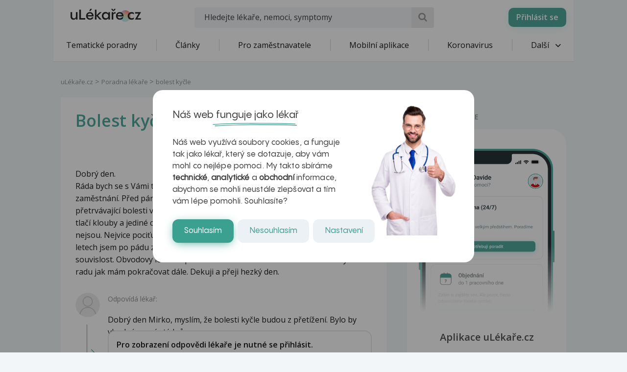

--- FILE ---
content_type: text/html; charset=UTF-8
request_url: https://www.ulekare.cz/poradna-lekare/bolest-kycle-212253
body_size: 23664
content:
<!DOCTYPE html>
<html class="no-js">
<head>
  <meta charset="UTF-8"/>
  <meta name="viewport" content="width=device-width, initial-scale=1"/>
  <meta name="verify-v1" content="5rLmEa4BDsszWIJvNA44Oo6GS8UT4+Mnrggld8NWrNU="/>
  <meta name="msvalidate.01" content="AAF1D2FB1A1B5651EDB6ABEDC52AB036"/>
      <meta name="facebook-domain-verification" content="z8do2ugj0rqfi8yd9o9we3lsmaom54"/>
    <meta name="yandex-verification" content="6f3107021b5b43c2"/>
  <meta name="seznam-wmt" content="ZrZEHausoEyvzRJDclHHAPWrZKGGg4YJ"/>
  <meta name="devmed-state" content="ok"/>
  <link rel="icon" type="image/x-icon" href="https://www.ulekare.cz/bundles/ulekare/img/favicon/favicon-16.png?version=1764758329"/>
  <link rel="apple-touch-icon" href="https://www.ulekare.cz/bundles/ulekare/img/favicon/apple-touch-icon-57x57.png?version=1764758329"/>
  <link rel="apple-touch-icon" sizes="57x57" href="https://www.ulekare.cz/bundles/ulekare/img/favicon/apple-touch-icon-57x57.png?version=1764758329"/>
  <link rel="apple-touch-icon" sizes="72x72" href="https://www.ulekare.cz/bundles/ulekare/img/favicon/apple-touch-icon-72x72.png?version=1764758329"/>
  <link rel="apple-touch-icon" sizes="76x76" href="https://www.ulekare.cz/bundles/ulekare/img/favicon/apple-touch-icon-76x76.png?version=1764758329"/>
  <link rel="apple-touch-icon" sizes="114x114" href="https://www.ulekare.cz/bundles/ulekare/img/favicon/apple-touch-icon-114x114.png?version=1764758329"/>
  <link rel="apple-touch-icon" sizes="120x120" href="https://www.ulekare.cz/bundles/ulekare/img/favicon/apple-touch-icon-120x120.png?version=1764758329"/>
  <link rel="apple-touch-icon" sizes="144x144" href="https://www.ulekare.cz/bundles/ulekare/img/favicon/apple-touch-icon-144x144.png?version=1764758329"/>
  <link rel="apple-touch-icon" sizes="152x152" href="https://www.ulekare.cz/bundles/ulekare/img/favicon/apple-touch-icon-152x152.png?version=1764758329"/>
  <link rel="apple-touch-icon" sizes="180x180" href="https://www.ulekare.cz/bundles/ulekare/img/favicon/apple-touch-icon-180x180.png?version=1764758329"/>
  <link rel="preconnect" href="https://fonts.googleapis.com"/>
  <link rel="preconnect" href="https://fonts.gstatic.com" crossorigin/>
  <link href="https://fonts.googleapis.com/css2?family=Open+Sans:wght@400;600&family=Roboto:wght@400;500&family=Sen:wght@400..800&display=swap" rel="stylesheet"/>
  <link rel="stylesheet" href="https://cdnjs.cloudflare.com/ajax/libs/egjs-flicking/4.11.0/flicking-inline.css" crossorigin="anonymous"/>
  <link rel="stylesheet" href="https://naver.github.io/egjs-flicking-plugins/release/4.7.1/dist/pagination.min.css"/>
  <link rel="stylesheet" href="https://naver.github.io/egjs-flicking-plugins/release/4.7.1/dist/arrow.min.css"/>
  <link rel="stylesheet" type="text/css" href="https://www.ulekare.cz/bundles/ulekare/css/main.css?version=1764758330"/>
      <link rel="stylesheet" type="text/css" href="https://www.ulekare.cz/bundles/ulekare/css/audioplayer/main.css?version=1764758493"/>
            <link rel="canonical" href="https://www.ulekare.cz/poradna-lekare/bolest-kycle-212253"/>
      
  <meta name="google-site-verification" content="98I49FpQEX9FLYXGf28fl_p_A8ayvtrOfkWMeHJx7rE" />
  <meta content="uLékaře.cz - vše o zdraví a nemoci" name="copyright">
  <meta content="MeDitorial.cz" name="author">
  			<title>bolest kyčle | uLékaře.cz</title>
			<meta name="description" lang="cs" content="Dobrý den. 
Ráda bych se s Vámi touto cestou poradila. Je mi 25 let. Pracuji v sedavem zaměstnání. Před pár měsíci jsem začala s intenzivnim cvičením crossfit. Mám přetrvávající bolesti v oblasti levé kyčle. Pocit by se dal srovnat s tim, když Vas tlačí klouby a jediné co uleví je prokřupnuti. Na pravé straně tyto problémy nejsou. Nejvice pociťují bolest při dřepivani, ale i během obyčejné chůze. V 15 letech jsem po pádu z koně měla menší problemy, ale nevim nenili možná souvislost. Obvodovy lékař nepřiklada bolestem žádnou váhu. Prosim tedy o radu jak mám pokračovat dále. Dekuji a přeji hezký den.">
			<meta name="keywords" lang="cs" content="Ortopedie, Bolesti kyčle, Bolest kyčle při běhu, Přeskakování v koleni, Bolest kyčle">
			<meta property="og:type" content="website">
			<meta property="og:title" content="bolest kyčle">
			<meta property="og:description" content="Dobrý den. 
Ráda bych se s Vámi touto cestou poradila. Je mi 25 let. Pracuji v sedavem zaměstnání. Před pár měsíci jsem začala s intenzivnim cvičením crossfit. Mám přetrvávající bolesti v oblasti levé kyčle. Pocit by se dal srovnat s tim, když Vas tlačí klouby a jediné co uleví je prokřupnuti. Na pravé straně tyto problémy nejsou. Nejvice pociťují bolest při dřepivani, ale i během obyčejné chůze. V 15 letech jsem po pádu z koně měla menší problemy, ale nevim nenili možná souvislost. Obvodovy lékař nepřiklada bolestem žádnou váhu. Prosim tedy o radu jak mám pokračovat dále. Dekuji a přeji hezký den.">
			<meta property="og:url" content="https://https://www.ulekare.cz/poradna-lekare/bolest-kycle-212253">
			<meta property="og:image" content="https://https://www.ulekare.cz/bundles/ulekare/img/logo_200x200.png">
			<meta property="fb:app_id" content="318635298347768">
	
  <script>window.ulpageparams = JSON.parse('{"uri":"\/poradna-lekare\/bolest-kycle-212253","banned":0,"content":{},"category":[],"label":[{"id":11170,"title":"Ortopedie","meditorId":15,"adsId":"label11170","adsTitle":"label-Ortopedie","virtualUrl":"\/virtual\/label\/ortopedie-11170","backwardCompatibility":false},{"id":11170,"title":"Ortopedie","meditorId":15,"adsId":"cn15","adsTitle":"cn-Ortopedie","virtualUrl":"\/v\/label\/ortopedie-11170","backwardCompatibility":true},{"id":8116,"title":"Bolesti ky\u010dle","meditorId":2521,"adsId":"label8116","adsTitle":"label-Bolesti ky\u010dle","virtualUrl":"\/virtual\/label\/bolesti-kycle-8116","backwardCompatibility":false},{"id":8116,"title":"Bolesti ky\u010dle","meditorId":2521,"adsId":"cn2521","adsTitle":"cn-Bolesti ky\u010dle","virtualUrl":"\/v\/label\/bolesti-kycle-8116","backwardCompatibility":true},{"id":7947,"title":"Bolest ky\u010dle p\u0159i b\u011bhu","meditorId":2352,"adsId":"label7947","adsTitle":"label-Bolest ky\u010dle p\u0159i b\u011bhu","virtualUrl":"\/virtual\/label\/bolest-kycle-pri-behu-7947","backwardCompatibility":false},{"id":7947,"title":"Bolest ky\u010dle p\u0159i b\u011bhu","meditorId":2352,"adsId":"cn2352","adsTitle":"cn-Bolest ky\u010dle p\u0159i b\u011bhu","virtualUrl":"\/v\/label\/bolest-kycle-pri-behu-7947","backwardCompatibility":true},{"id":10055,"title":"P\u0159eskakov\u00e1n\u00ed v koleni","meditorId":4462,"adsId":"label10055","adsTitle":"label-P\u0159eskakov\u00e1n\u00ed v koleni","virtualUrl":"\/virtual\/label\/preskakovani-v-koleni-10055","backwardCompatibility":false},{"id":10055,"title":"P\u0159eskakov\u00e1n\u00ed v koleni","meditorId":4462,"adsId":"cn4462","adsTitle":"cn-P\u0159eskakov\u00e1n\u00ed v koleni","virtualUrl":"\/v\/label\/preskakovani-v-koleni-10055","backwardCompatibility":true},{"id":5785,"title":"Bolest ky\u010dle","meditorId":188,"adsId":"label5785","adsTitle":"label-Bolest ky\u010dle","virtualUrl":"\/virtual\/label\/bolest-kycle-5785","backwardCompatibility":false},{"id":5785,"title":"Bolest ky\u010dle","meditorId":188,"adsId":"cn188","adsTitle":"cn-Bolest ky\u010dle","virtualUrl":"\/v\/label\/bolest-kycle-5785","backwardCompatibility":true}],"keywords":["ortopedie","bolesti","kycle","bolest","behu","preskakovani","koleni"],"theme":[],"problems":[{"id":11170,"title":"Ortopedie","meditorId":15,"adsId":"problem11170","adsTitle":"problem-Ortopedie","virtualUrl":"\/virtual\/problem\/ortopedie-11170","backwardCompatibility":false},{"id":15,"title":"Ortopedie","meditorId":15,"adsId":"p15","adsTitle":"p-Ortopedie","virtualUrl":"\/v\/problem\/ortopedie-15","backwardCompatibility":true}]}');</script>  	<script async src="https://securepubads.g.doubleclick.net/tag/js/gpt.js"></script>
	<script>
		var windowWidth = (window.innerWidth || document.documentElement.clientWidth || document.getElementsByTagName('body')[0].clientWidth);
		var isMobile = windowWidth <= 788;

		window.googletag = window.googletag || {cmd: []};

				
		googletag.cmd.push(function() {
			var adUnitSlotName = '/21717619561/UL_branding';
			var adUnitId = 'div-gpt-ad-1705938554161-0';
			var adUnitWrapper = document.querySelector('[data-dfp-wrapper="' + adUnitId + '"]');
			var adUnitDimensions = (isMobile ? [] : [[2200, 1200]]);

			if (adUnitWrapper != null) {
				var adUnitWrapperWidth = adUnitWrapper.clientWidth;

				adUnitDimensions = adUnitDimensions.filter(function (dimensionPair) {
					if (dimensionPair === 'fluid' || adUnitWrapperWidth >= dimensionPair[0]) {
						return true;
					}

					return false;
				});

				if (adUnitDimensions.length === 0) {
					adUnitDimensions.push([0, 0]);
				}
			}

							if (windowWidth < 1400) {
					adUnitDimensions = [[0, 0]];
				}
			
			var slot = googletag.defineSlot(adUnitSlotName, adUnitDimensions, adUnitId).addService(googletag.pubads());

			var targeting = {"banned":0,"category":["problem11170","p15"],"url_id":"poradna-lekare\/bolest-kycle-212253","type_id":"CONSULTATION-113464","keywords":["ortopedie","bolesti","kycle","bolest","behu","preskakovani","koleni"],"locale":"cs"};
			var keys = Object.keys(targeting);

			for (var i = 0; i < keys.length; i++) {
				var key = keys[i];
				var value = targeting[key];
				slot.setTargeting(key, '' + value);
			}

			googletag.pubads().enableSingleRequest();
			googletag.enableServices();
		});
				
		googletag.cmd.push(function() {
			var adUnitSlotName = '/21717619561/UL_leaderboard';
			var adUnitId = 'div-gpt-ad-1705055256683-0';
			var adUnitWrapper = document.querySelector('[data-dfp-wrapper="' + adUnitId + '"]');
			var adUnitDimensions = (isMobile ? [] : [[970, 200], [970, 210], [970, 250]]);

			if (adUnitWrapper != null) {
				var adUnitWrapperWidth = adUnitWrapper.clientWidth;

				adUnitDimensions = adUnitDimensions.filter(function (dimensionPair) {
					if (dimensionPair === 'fluid' || adUnitWrapperWidth >= dimensionPair[0]) {
						return true;
					}

					return false;
				});

				if (adUnitDimensions.length === 0) {
					adUnitDimensions.push([0, 0]);
				}
			}

			
			var slot = googletag.defineSlot(adUnitSlotName, adUnitDimensions, adUnitId).addService(googletag.pubads());

			var targeting = {"banned":0,"category":["problem11170","p15"],"url_id":"poradna-lekare\/bolest-kycle-212253","type_id":"CONSULTATION-113464","keywords":["ortopedie","bolesti","kycle","bolest","behu","preskakovani","koleni"],"locale":"cs"};
			var keys = Object.keys(targeting);

			for (var i = 0; i < keys.length; i++) {
				var key = keys[i];
				var value = targeting[key];
				slot.setTargeting(key, '' + value);
			}

			googletag.pubads().enableSingleRequest();
			googletag.enableServices();
		});
				
		googletag.cmd.push(function() {
			var adUnitSlotName = '/21717619561/UL_leaderboard_mobile';
			var adUnitId = 'div-gpt-ad-1705947949100-0';
			var adUnitWrapper = document.querySelector('[data-dfp-wrapper="' + adUnitId + '"]');
			var adUnitDimensions = (isMobile ? [[300, 300], [390, 200], [500, 200], [600, 200]] : []);

			if (adUnitWrapper != null) {
				var adUnitWrapperWidth = adUnitWrapper.clientWidth;

				adUnitDimensions = adUnitDimensions.filter(function (dimensionPair) {
					if (dimensionPair === 'fluid' || adUnitWrapperWidth >= dimensionPair[0]) {
						return true;
					}

					return false;
				});

				if (adUnitDimensions.length === 0) {
					adUnitDimensions.push([0, 0]);
				}
			}

			
			var slot = googletag.defineSlot(adUnitSlotName, adUnitDimensions, adUnitId).addService(googletag.pubads());

			var targeting = {"banned":0,"category":["problem11170","p15"],"url_id":"poradna-lekare\/bolest-kycle-212253","type_id":"CONSULTATION-113464","keywords":["ortopedie","bolesti","kycle","bolest","behu","preskakovani","koleni"],"locale":"cs"};
			var keys = Object.keys(targeting);

			for (var i = 0; i < keys.length; i++) {
				var key = keys[i];
				var value = targeting[key];
				slot.setTargeting(key, '' + value);
			}

			googletag.pubads().enableSingleRequest();
			googletag.enableServices();
		});
				
		googletag.cmd.push(function() {
			var adUnitSlotName = '/21717619561/UL_searchlist';
			var adUnitId = 'div-gpt-ad-1705952201338-0';
			var adUnitWrapper = document.querySelector('[data-dfp-wrapper="' + adUnitId + '"]');
			var adUnitDimensions = (isMobile ? [[480, 820]] : []);

			if (adUnitWrapper != null) {
				var adUnitWrapperWidth = adUnitWrapper.clientWidth;

				adUnitDimensions = adUnitDimensions.filter(function (dimensionPair) {
					if (dimensionPair === 'fluid' || adUnitWrapperWidth >= dimensionPair[0]) {
						return true;
					}

					return false;
				});

				if (adUnitDimensions.length === 0) {
					adUnitDimensions.push([0, 0]);
				}
			}

			
			var slot = googletag.defineSlot(adUnitSlotName, adUnitDimensions, adUnitId).addService(googletag.pubads());

			var targeting = {"banned":0,"category":["problem11170","p15"],"url_id":"poradna-lekare\/bolest-kycle-212253","type_id":"CONSULTATION-113464","keywords":["ortopedie","bolesti","kycle","bolest","behu","preskakovani","koleni"],"locale":"cs"};
			var keys = Object.keys(targeting);

			for (var i = 0; i < keys.length; i++) {
				var key = keys[i];
				var value = targeting[key];
				slot.setTargeting(key, '' + value);
			}

			googletag.pubads().enableSingleRequest();
			googletag.enableServices();
		});
				
		googletag.cmd.push(function() {
			var adUnitSlotName = '/21717619561/UL_sharebox';
			var adUnitId = 'div-gpt-ad-1705055594039-0';
			var adUnitWrapper = document.querySelector('[data-dfp-wrapper="' + adUnitId + '"]');
			var adUnitDimensions = (isMobile ? [[300, 300]] : [[200, 200]]);

			if (adUnitWrapper != null) {
				var adUnitWrapperWidth = adUnitWrapper.clientWidth;

				adUnitDimensions = adUnitDimensions.filter(function (dimensionPair) {
					if (dimensionPair === 'fluid' || adUnitWrapperWidth >= dimensionPair[0]) {
						return true;
					}

					return false;
				});

				if (adUnitDimensions.length === 0) {
					adUnitDimensions.push([0, 0]);
				}
			}

			
			var slot = googletag.defineSlot(adUnitSlotName, adUnitDimensions, adUnitId).addService(googletag.pubads());

			var targeting = {"banned":0,"category":["problem11170","p15"],"url_id":"poradna-lekare\/bolest-kycle-212253","type_id":"CONSULTATION-113464","keywords":["ortopedie","bolesti","kycle","bolest","behu","preskakovani","koleni"],"locale":"cs"};
			var keys = Object.keys(targeting);

			for (var i = 0; i < keys.length; i++) {
				var key = keys[i];
				var value = targeting[key];
				slot.setTargeting(key, '' + value);
			}

			googletag.pubads().enableSingleRequest();
			googletag.enableServices();
		});
				
		googletag.cmd.push(function() {
			var adUnitSlotName = '/21717619561/UL_big_rectangle';
			var adUnitId = 'div-gpt-ad-1705055694390-0';
			var adUnitWrapper = document.querySelector('[data-dfp-wrapper="' + adUnitId + '"]');
			var adUnitDimensions = (isMobile ? [[300, 300]] : [[480, 300]]);

			if (adUnitWrapper != null) {
				var adUnitWrapperWidth = adUnitWrapper.clientWidth;

				adUnitDimensions = adUnitDimensions.filter(function (dimensionPair) {
					if (dimensionPair === 'fluid' || adUnitWrapperWidth >= dimensionPair[0]) {
						return true;
					}

					return false;
				});

				if (adUnitDimensions.length === 0) {
					adUnitDimensions.push([0, 0]);
				}
			}

			
			var slot = googletag.defineSlot(adUnitSlotName, adUnitDimensions, adUnitId).addService(googletag.pubads());

			var targeting = {"banned":0,"category":["problem11170","p15"],"url_id":"poradna-lekare\/bolest-kycle-212253","type_id":"CONSULTATION-113464","keywords":["ortopedie","bolesti","kycle","bolest","behu","preskakovani","koleni"],"locale":"cs"};
			var keys = Object.keys(targeting);

			for (var i = 0; i < keys.length; i++) {
				var key = keys[i];
				var value = targeting[key];
				slot.setTargeting(key, '' + value);
			}

			googletag.pubads().enableSingleRequest();
			googletag.enableServices();
		});
				
		googletag.cmd.push(function() {
			var adUnitSlotName = '/21717619561/UL_article_bottom_mobile';
			var adUnitId = 'div-gpt-ad-1705055797925-0';
			var adUnitWrapper = document.querySelector('[data-dfp-wrapper="' + adUnitId + '"]');
			var adUnitDimensions = (isMobile ? [[300, 300]] : []);

			if (adUnitWrapper != null) {
				var adUnitWrapperWidth = adUnitWrapper.clientWidth;

				adUnitDimensions = adUnitDimensions.filter(function (dimensionPair) {
					if (dimensionPair === 'fluid' || adUnitWrapperWidth >= dimensionPair[0]) {
						return true;
					}

					return false;
				});

				if (adUnitDimensions.length === 0) {
					adUnitDimensions.push([0, 0]);
				}
			}

			
			var slot = googletag.defineSlot(adUnitSlotName, adUnitDimensions, adUnitId).addService(googletag.pubads());

			var targeting = {"banned":0,"category":["problem11170","p15"],"url_id":"poradna-lekare\/bolest-kycle-212253","type_id":"CONSULTATION-113464","keywords":["ortopedie","bolesti","kycle","bolest","behu","preskakovani","koleni"],"locale":"cs"};
			var keys = Object.keys(targeting);

			for (var i = 0; i < keys.length; i++) {
				var key = keys[i];
				var value = targeting[key];
				slot.setTargeting(key, '' + value);
			}

			googletag.pubads().enableSingleRequest();
			googletag.enableServices();
		});
				
		googletag.cmd.push(function() {
			var adUnitSlotName = '/21717619561/UL_square';
			var adUnitId = 'div-gpt-ad-1705055421840-0';
			var adUnitWrapper = document.querySelector('[data-dfp-wrapper="' + adUnitId + '"]');
			var adUnitDimensions = (isMobile ? [] : [[300, 300], [300, 600]]);

			if (adUnitWrapper != null) {
				var adUnitWrapperWidth = adUnitWrapper.clientWidth;

				adUnitDimensions = adUnitDimensions.filter(function (dimensionPair) {
					if (dimensionPair === 'fluid' || adUnitWrapperWidth >= dimensionPair[0]) {
						return true;
					}

					return false;
				});

				if (adUnitDimensions.length === 0) {
					adUnitDimensions.push([0, 0]);
				}
			}

			
			var slot = googletag.defineSlot(adUnitSlotName, adUnitDimensions, adUnitId).addService(googletag.pubads());

			var targeting = {"banned":0,"category":["problem11170","p15"],"url_id":"poradna-lekare\/bolest-kycle-212253","type_id":"CONSULTATION-113464","keywords":["ortopedie","bolesti","kycle","bolest","behu","preskakovani","koleni"],"locale":"cs"};
			var keys = Object.keys(targeting);

			for (var i = 0; i < keys.length; i++) {
				var key = keys[i];
				var value = targeting[key];
				slot.setTargeting(key, '' + value);
			}

			googletag.pubads().enableSingleRequest();
			googletag.enableServices();
		});
				
		googletag.cmd.push(function() {
			var adUnitSlotName = '/21717619561/UL_square_top';
			var adUnitId = 'div-gpt-ad-1705055508493-0';
			var adUnitWrapper = document.querySelector('[data-dfp-wrapper="' + adUnitId + '"]');
			var adUnitDimensions = (isMobile ? [] : [[300, 300], [300, 600]]);

			if (adUnitWrapper != null) {
				var adUnitWrapperWidth = adUnitWrapper.clientWidth;

				adUnitDimensions = adUnitDimensions.filter(function (dimensionPair) {
					if (dimensionPair === 'fluid' || adUnitWrapperWidth >= dimensionPair[0]) {
						return true;
					}

					return false;
				});

				if (adUnitDimensions.length === 0) {
					adUnitDimensions.push([0, 0]);
				}
			}

			
			var slot = googletag.defineSlot(adUnitSlotName, adUnitDimensions, adUnitId).addService(googletag.pubads());

			var targeting = {"banned":0,"category":["problem11170","p15"],"url_id":"poradna-lekare\/bolest-kycle-212253","type_id":"CONSULTATION-113464","keywords":["ortopedie","bolesti","kycle","bolest","behu","preskakovani","koleni"],"locale":"cs"};
			var keys = Object.keys(targeting);

			for (var i = 0; i < keys.length; i++) {
				var key = keys[i];
				var value = targeting[key];
				slot.setTargeting(key, '' + value);
			}

			googletag.pubads().enableSingleRequest();
			googletag.enableServices();
		});
				
		googletag.cmd.push(function() {
			var adUnitSlotName = '/21717619561/UL_promobox_bottom';
			var adUnitId = 'div-gpt-ad-1705945830982-0';
			var adUnitWrapper = document.querySelector('[data-dfp-wrapper="' + adUnitId + '"]');
			var adUnitDimensions = (isMobile ? [[390, 200], [500, 200], [600, 200], [300, 200], [300, 300]] : []);

			if (adUnitWrapper != null) {
				var adUnitWrapperWidth = adUnitWrapper.clientWidth;

				adUnitDimensions = adUnitDimensions.filter(function (dimensionPair) {
					if (dimensionPair === 'fluid' || adUnitWrapperWidth >= dimensionPair[0]) {
						return true;
					}

					return false;
				});

				if (adUnitDimensions.length === 0) {
					adUnitDimensions.push([0, 0]);
				}
			}

			
			var slot = googletag.defineSlot(adUnitSlotName, adUnitDimensions, adUnitId).addService(googletag.pubads());

			var targeting = {"banned":0,"category":["problem11170","p15"],"url_id":"poradna-lekare\/bolest-kycle-212253","type_id":"CONSULTATION-113464","keywords":["ortopedie","bolesti","kycle","bolest","behu","preskakovani","koleni"],"locale":"cs"};
			var keys = Object.keys(targeting);

			for (var i = 0; i < keys.length; i++) {
				var key = keys[i];
				var value = targeting[key];
				slot.setTargeting(key, '' + value);
			}

			googletag.pubads().enableSingleRequest();
			googletag.enableServices();
		});
				
		googletag.cmd.push(function() {
			var adUnitSlotName = '/21717619561/UL_board_bottom';
			var adUnitId = 'div-gpt-ad-1705951279676-0';
			var adUnitWrapper = document.querySelector('[data-dfp-wrapper="' + adUnitId + '"]');
			var adUnitDimensions = (isMobile ? [[300, 300]] : [[970, 200], [970, 210], [970, 250], [300, 300]]);

			if (adUnitWrapper != null) {
				var adUnitWrapperWidth = adUnitWrapper.clientWidth;

				adUnitDimensions = adUnitDimensions.filter(function (dimensionPair) {
					if (dimensionPair === 'fluid' || adUnitWrapperWidth >= dimensionPair[0]) {
						return true;
					}

					return false;
				});

				if (adUnitDimensions.length === 0) {
					adUnitDimensions.push([0, 0]);
				}
			}

			
			var slot = googletag.defineSlot(adUnitSlotName, adUnitDimensions, adUnitId).addService(googletag.pubads());

			var targeting = {"banned":0,"category":["problem11170","p15"],"url_id":"poradna-lekare\/bolest-kycle-212253","type_id":"CONSULTATION-113464","keywords":["ortopedie","bolesti","kycle","bolest","behu","preskakovani","koleni"],"locale":"cs"};
			var keys = Object.keys(targeting);

			for (var i = 0; i < keys.length; i++) {
				var key = keys[i];
				var value = targeting[key];
				slot.setTargeting(key, '' + value);
			}

			googletag.pubads().enableSingleRequest();
			googletag.enableServices();
		});
		
		googletag.cmd.push(function() {
			googletag
				.pubads()
				.addEventListener('slotRenderEnded', function(event) {
					var adUnitId = event.slot.getSlotElementId();

					if (!event.isEmpty) {
						document.getElementById(adUnitId).style.display = null;
						document.getElementById(adUnitId).setAttribute('data-banner', '1');

						document.querySelectorAll('[data-dfp-id=' + adUnitId + ']').forEach(function(element) {
							element.style.display = null;
						});
					} else {
						document.getElementById(adUnitId).setAttribute('data-banner', '0');
					}
				});
		});
	</script>
  <script data-ad-client="ca-pub-9351958709261256" async src="https://pagead2.googlesyndication.com/pagead/js/adsbygoogle.js"></script>

    <meta name="google-site-verification" content="-EWezeD6poGwmSPQ7Cc3VEFxL1dkbc9Qfm-7meXOT1s" />
</head>
<body>
<script type="text/javascript">
  document.documentElement.className = document.documentElement.className.replace('no-js', 'js')
  document.addEventListener('DOMContentLoaded', function () {
    window.UlAnalytics.process("https://poradna.ulekare.cz", "d3549a25944ae81c8cfc287b69ebb5d1")
    window.CookiePolicy.getCookieDocument("https://poradna.ulekare.cz", "d3549a25944ae81c8cfc287b69ebb5d1")
  })
</script>
	


	<!-- /21717619561/UL_branding -->
	<div
		class="ad ad-branding"
		data-dfp-id="div-gpt-ad-1705938554161-0"
		style="display:none;"
	>
		<div class="ad-branding__wrapper">
			<div id="div-gpt-ad-1705938554161-0" class="ad-branding__banner">
				<script>
					googletag.cmd.push(function() {
						googletag.display('div-gpt-ad-1705938554161-0');
					});
				</script>
			</div>
		</div>
	</div>

    <input type="checkbox" class="hidden" id="check-open-menu" />
<header id="js-header" class="o-header">
	

	<div class="o-header__must-have">
		<div class="container">
			<div class="o-header__must-have__i">
				<!-- /21717619561/UL_leaderboard -->
				<div data-dfp-wrapper="div-gpt-ad-1705055256683-0">
					<div
						class="
							ad
							ad-leaderboard
							bottom-gap2
						"
						data-dfp-id="div-gpt-ad-1705055256683-0"
						style="display:none;"
					>
						<div class="ad-notice">Inzerce</div>
						<div id="pending-div-gpt-ad-1705055256683-0">
							<script>
								var brandingAdUnitId = 'div-gpt-ad-1705938554161-0';

								var interval = setInterval(function () {
									if (
										document.getElementById(brandingAdUnitId).getAttribute('data-banner') !== null
									) {
										clearInterval(interval);

										if (
											document.getElementById(brandingAdUnitId).getAttribute('data-banner') === '0'
										) {
											document.getElementById('pending-div-gpt-ad-1705055256683-0').setAttribute('id', 'div-gpt-ad-1705055256683-0');

											googletag.cmd.push(function() {
												googletag.display('div-gpt-ad-1705055256683-0');
											});
										}
									}
								}, 250);
							</script>
						</div>
					</div>
				</div>
			</div>
		</div>
	</div>

	<div class="o-header__container container">
		<a href="/" class="m-logo o-header__logo" title="uLékaře.cz">
			<span class="hide-text">uLékaře.cz</span>
		</a>
		
<input type="checkbox" class="hidden" id="check-open-search" />
<form method="get" action="/vyhledavani-u-lekare" class="o-header__search m-search-form">
	    
            		<input type="text" id="search" name="search" required="required" class="m-search-form__input form-control" placeholder="Hledejte lékaře, nemoci, symptomy" />
    

    
	<button type="submit" class="m-search-form__btn ul-search" title="Vyhledat"></button>
</form>

		<div class="o-header__slide-wrap">
			<label for="check-open-menu" class="o-header__close-menu ul-cancel"></label>
  <a href="https://app.ulekare.cz/login" class="o-header__partner-navigation">
    <div>Přihlásit se</div>
  </a>
																		<nav class="o-header__nav m-nav">
			<ul class="m-nav__list">
																																															<li class="m-nav__item">
		<a class="m-nav__link"
		   href="/tematicke-poradny"
		   data-tracking-event-action-type="Klik na tlačítko"
		   data-tracking-button-type="Klik na menu"
		   data-tracking-button-name="Klik na Tematické poradny">
				Tematické poradny

		</a>
	</li>
					
	
						<li class="m-nav__sep"></li>
																																																				<li class="m-nav__item">
		<a class="m-nav__link"
		   href="/clanek"
		   data-tracking-event-action-type="Klik na tlačítko"
		   data-tracking-button-type="Klik na menu"
		   data-tracking-button-name="Klik na Články">
				Články

		</a>
	</li>
					
	
						<li class="m-nav__sep"></li>
																																																				<li class="m-nav__item">
		<a class="m-nav__link"
		   href="/pro-firmy-new"
		   data-tracking-event-action-type="Klik na tlačítko"
		   data-tracking-button-type="Klik na menu"
		   data-tracking-button-name="Klik na Pro zaměstnavatele">
				Pro zaměstnavatele

		</a>
	</li>
					
	
						<li class="m-nav__sep"></li>
																																																				<li class="m-nav__item">
		<a class="m-nav__link"
		   href="/mobilni-aplikace"
		   data-tracking-event-action-type="Klik na tlačítko"
		   data-tracking-button-type="Klik na menu"
		   data-tracking-button-name="Klik na Mobilní aplikace">
				Mobilní aplikace

		</a>
	</li>
					
	
						<li class="m-nav__sep"></li>
																																																				<li class="m-nav__item">
		<a class="m-nav__link"
		   href="/covid-19-co-byste-meli-vedet"
		   data-tracking-event-action-type="Klik na tlačítko"
		   data-tracking-button-type="Klik na menu"
		   data-tracking-button-name="Klik na Koronavirus">
				Koronavirus

		</a>
	</li>
					
	
						<li class="m-nav__sep"></li>
																																																																																														<li class="m-nav__item m-nav__item--open-sub">
					<a href="#" class="m-nav__link m-nav__link--ico-r hidden-xs">
						Další <i class="m-nav__link__arrow ul-down-open"></i>
					</a>
					<ul class="m-nav__sub">
																																																																																																																														<li class="m-nav__sub__i">
		<a class="m-nav__sub__link"
		   href="/poradna-lekare"
		   data-tracking-event-action-type="Klik na tlačítko"
		   data-tracking-button-type="Klik na menu"
		   data-tracking-button-name="Klik na Odpovědi lékařů">
				Odpovědi lékařů

		</a>
	</li>
					
	
																																																																				<li class="m-nav__sub__i">
		<a class="m-nav__sub__link"
		   href="/temata"
		   data-tracking-event-action-type="Klik na tlačítko"
		   data-tracking-button-type="Klik na menu"
		   data-tracking-button-name="Klik na Aktuální témata">
				Aktuální témata

		</a>
	</li>
					
	
																																																																				<li class="m-nav__sub__i">
		<a class="m-nav__sub__link"
		   href="/nemoci-vysetreni"
		   data-tracking-event-action-type="Klik na tlačítko"
		   data-tracking-button-type="Klik na menu"
		   data-tracking-button-name="Klik na Nemoci">
				Nemoci

		</a>
	</li>
					
	
																																																																				<li class="m-nav__sub__i">
		<a class="m-nav__sub__link"
		   href="/domaci-lekar"
		   data-tracking-event-action-type="Klik na tlačítko"
		   data-tracking-button-type="Klik na menu"
		   data-tracking-button-name="Klik na Sebediagnostika">
				Sebediagnostika

		</a>
	</li>
					
	
																																																																				<li class="m-nav__sub__i">
		<a class="m-nav__sub__link"
		   href="/prvni-pomoc"
		   data-tracking-event-action-type="Klik na tlačítko"
		   data-tracking-button-type="Klik na menu"
		   data-tracking-button-name="Klik na První pomoc">
				První pomoc

		</a>
	</li>
					
	
																																																																				<li class="m-nav__sub__i">
		<a class="m-nav__sub__link"
		   href="/nemocnice-vyhledavani"
		   data-tracking-event-action-type="Klik na tlačítko"
		   data-tracking-button-type="Klik na menu"
		   data-tracking-button-name="Klik na Nemocnice">
				Nemocnice

		</a>
	</li>
					
	
																																																																				<li class="m-nav__sub__i">
		<a class="m-nav__sub__link"
		   href="/leky-vyhledavani"
		   data-tracking-event-action-type="Klik na tlačítko"
		   data-tracking-button-type="Klik na menu"
		   data-tracking-button-name="Klik na Léky">
				Léky

		</a>
	</li>
					
	
																																																																				<li class="m-nav__sub__i">
		<a class="m-nav__sub__link"
		   href="/kalkulacky-vyhledavani"
		   data-tracking-event-action-type="Klik na tlačítko"
		   data-tracking-button-type="Klik na menu"
		   data-tracking-button-name="Klik na Kalkulačky">
				Kalkulačky

		</a>
	</li>
					
	
																																																																				<li class="m-nav__sub__i">
		<a class="m-nav__sub__link"
		   href="/audio-vyhledavani"
		   data-tracking-event-action-type="Klik na tlačítko"
		   data-tracking-button-type="Klik na menu"
		   data-tracking-button-name="Klik na Audio">
				Audio

		</a>
	</li>
					
	
																		</ul>
				</li>
			</ul>
		</nav>
					
					</div>
		<div class="o-header__mob-control">
			<label for="check-open-search" class="o-header__mob-control__search ul-search"></label>
			<label for="check-open-menu" class="o-header__hamburger">
				Menu <i class="o-header__hamburger__ico ul-menu"></i>
			</label>
		</div>
	</div>
	<label for="check-open-menu" class="o-header__overlay"></label>
</header>
<div class="o-header---ghost o-header---ghost--higher"></div> <!-- TODO: o-header---ghost--higher only for banner -->
<div id="login" class="o-popup mfp-hide">
	<span class="o-popup__title">Přihlásit se</span>
	<a href="/connect/facebook" class="o-popup__fb m-fb">
		<i class="m-fb__ico ul-facebook"></i>
		Přihlásit se přes Facebook
	</a>
	<div class="o-popup__form o-base-form">
		<form action="/login/check" method="post" class="form-horizontal">
			<label for="user" class="o-base-form__label">E-mail</label>
			<input type="text" class="m-input1 o-base-form__input" id="user" name="_username">
			<label for="password" class="o-base-form__label">Heslo</label>
			<input type="password" class="m-input1 o-base-form__input" id="password" name="_password" autocomplete="off">
			<input type="hidden" name="_csrf_token" value="7ynoGpym6FT_Y-L1D2QBhP4G_Rosq-SPiG_FZtES9Qs">
			<div class="text-center">
				<button type="submit" class="o-base-form__btn m-btn">Přihlásit se</button>
				<br>
				<a class="o-base-form__helper-link js-open-popup" href="#forgotten">Zapomenuté heslo</a>
			</div>
		</form>
	</div>
	<p class="o-popup__reg">
		Nemáte účet? <a href="#registration" class="js-open-popup">Registrujte se</a>
	</p>
</div>

	<div id="registration" class="o-popup o-popup--big mfp-hide">
		<!-- TODO -->
		<span class="o-popup__title">Vytvořit nový účet uLékaře.cz</span>
		<p class="o-popup__perex">
			Připojte se do komunity uLékaře.cz a získejte přístup k historii všech svých dotazů a odpovědí.<br>
			Již máte účet?
			<a href="#login" class="js-open-popup nowrap">
				<strong>Přihlaste se zde</strong>
			</a>
		</p>
		<div class="row">
			<div class="col-sm-4 o-popup__left">
				<p class="o-popup__left__text">Máte Facebook? Ušetřete si čas a jednoduše se přihlaste skrz něj.</p>
				<a href="/connect/facebook" class="o-popup__fb m-fb">
					<i class="m-fb__ico ul-facebook"></i>
					Přihlásit se přes Facebook
				</a>
			</div>
			<div class="col-sm-7 col-sm-offset-1">
				<div class="o-popup__r-form o-base-form">
					
<form name="user_register" method="post" action="/registrace/kontrola" novalidate="novalidate">

<div class="row o-base-form__g-row">
	<div class="col-xs-6">
		<label class="o-base-form__label" for="user_register_firstName">Jméno *</label>    
            		<input type="text" id="user_register_firstName" name="user_register[firstName]" required="required" class="m-input1 o-base-form__input form-control" />
    

    
	</div>
	<div class="col-xs-6">
		<label class="o-base-form__label o-base-form__label--xxs-gap-top" for="user_register_lastName">Příjmení *</label>    
            		<input type="text" id="user_register_lastName" name="user_register[lastName]" required="required" class="m-input1 o-base-form__input form-control" />
    

    
	</div>
</div>

<label class="o-base-form__label" for="user_register_email">E-mail *</label>    
            		<input type="text" id="user_register_email" name="user_register[email]" required="required" class="m-input1 o-base-form__input form-control" />
    

    

	<label class="o-base-form__label" for="user_register_password_first">Heslo *</label>    
            		<input type="password" id="user_register_password_first" name="user_register[password][first]" required="required" class="m-input1 o-base-form__input form-control" autocomplete="off" />
    


	<label class="o-base-form__label" for="user_register_password_second">Potvrzení hesla *</label>    
            		<input type="password" id="user_register_password_second" name="user_register[password][second]" required="required" class="m-input1 o-base-form__input form-control" autocomplete="off" />
    

<div class="row o-base-form__g-row">
	<div class="col-xs-6">
		<label class="o-base-form__label" for="user_register_gender">Pohlaví *</label><div class="m-input1 m-input1--select o-base-form__input">
		<select id="user_register_gender" name="user_register[gender]" class="m-input1 o-base-form__input"><option value="female">Žena</option><option value="male">Muž</option></select>
	</div>
	</div>
	<div class="col-xs-6">
		<label class="o-base-form__label" for="user_register_birthYear">Rok narození pacienta </label>    
            		<input type="text" id="user_register_birthYear" name="user_register[birthYear]" min="1900" max="2026" maxlength="4" class="m-input1 o-base-form__input form-control" />
    

    
	</div>
</div>

    
            		<input type="hidden" id="user_register_checkError" name="user_register[checkError]" class=" form-control" />
    


<div class="bottom-gap o-big-form__i top-gap4">
	<input type="checkbox" id="user_register_personalDataAgreement" name="user_register[personalDataAgreement]" required="required" class="m-input2__val js-input-toggle hidden" value="1">
	<label class="o-base-form__check2 m-check ul-ok" for="user_register_personalDataAgreement">Souhlasím se <a href="/zpracovani-osobnich-udaju" target="_blank">zpracováním osobních údajů</a> *</label>
	
</div>
<div class="bottom-gap o-big-form__i top-gap4">
	<input type="checkbox" id="user_register_newsletterAgreement" name="user_register[newsletterAgreement]" class="m-input2__val js-input-toggle hidden" value="1">
	<label class="o-base-form__check2 m-check ul-ok" for="user_register_newsletterAgreement">Souhlasím se zasíláním <a href="/souhlas-se-zasilanim-informacnich-emailu" target="_blank">Zpravodaje uLékaře.cz</a> </label>
	
</div>

<p class="hidden" id="formRegisterCheckMessage"><small>Pokud se chcete zaregistrovat, je nutné zaškrtnout souhlas se zprácováním osobních údajů. Bez toho nelze registraci dokončit.</small></p>

<div>
	<button type="submit" id="user_register_submit" name="user_register[submit]" class="o-base-form__btn o-base-form__btn--m-t-2 m-btn">Registrujte se</button>
</div>

    
            		<input type="hidden" id="user_register__token" name="user_register[_token]" class=" form-control" value="9wYXGBuD1gxcLn2pY5N1gvEXWFo1EqmJJiyGlKYjPJY" />
    
</form>



				</div>
			</div>
		</div>
	</div>
	<div id="forgotten" class="o-popup mfp-hide">
		<span class="o-popup__title">Zapomenuté heslo</span>
		<div class="o-popup__form o-base-form">
			<p>Zadejte e-mailovou adresu se kterou jste vytvářel(a) účet, budou Vám na ni zaslány informace k nastavení nového hesla.</p>
			
<form method="post" action="/zapomenute-heslo/kontrola">

        <div class="form-group" id="sonata-ba-field-container-email">
        
        
        
        
                    <label class="o-base-form__label control-label required" for="email">
            E-mail        </label>
        
        
        
        <div class="sonata-ba-field">
                
            		<input type="email" id="email" name="email" required="required" class="m-input1 o-base-form__input form-control" />
    
 
            
                    </div>
    </div>

<div class="text-center">
<div><button type="submit" id="submit" name="submit" class="o-base-form__btn o-base-form__btn--m-t-2 m-btn">Zaslat pokyny pro nastavení hesla</button></div>
</div>
    
            		<input type="hidden" id="_token" name="_token" class=" form-control" value="rH9_CqX6or00UZ6uSVMON_yAF5YJHbvhy9OqhOPynyk" />
    
</form>

		</div>
		<p class="o-popup__reg">
			Chcete se přihlásit?
			<a href="#login" class="js-open-popup nowrap">
				<strong>Přihlaste se zde</strong>
			</a>
			<br>
			Nemáte účet?
			<a href="#registration" class="js-open-popup">
				Registrujte se
			</a>
		</p>
	</div>
  												<main>
		<div class="m-body-container container">
						  					<div class="m-breadcrumb m-breadcrumb">
			<a href="/" class="m-breadcrumb__i">uLékaře.cz</a>
			    								<span class="m-breadcrumb__sep"></span>
	<a class="m-breadcrumb__i" href="/poradna-lekare">	Poradna lékaře
</a>
					
	
    								<span class="m-breadcrumb__sep"></span>
	<a class="m-breadcrumb__i" href="/poradna-lekare/bolest-kycle-212253">	bolest kyčle
</a>
					
	

		</div>
	

			<div class="m-2-coll">
				<div class="m-2-coll__content">
											

	<!-- /21717619561/UL_leaderboard_mobile -->
	<div data-dfp-wrapper="div-gpt-ad-1705947949100-0">
		<div
			class="
				ad
				ad-leaderboard_mobile
				
			"
			data-dfp-id="div-gpt-ad-1705947949100-0"
			style="display:none;"
		>
			<div class="ad-notice">Inzerce</div>
			<div id="div-gpt-ad-1705947949100-0">
				<script>
					googletag.cmd.push(function() {
						googletag.display('div-gpt-ad-1705947949100-0');
					});
				</script>
			</div>
		</div>
	</div>

										  

	<!-- /21717619561/UL_searchlist -->
	<div
		class="ad ad-searchlist"
		data-dfp-id="div-gpt-ad-1705952201338-0"
		style="display:none;"
	>
		<div class="ad-searchlist__wrapper">
			<div class="ad-notice">Inzerce</div>
			<div id="div-gpt-ad-1705952201338-0" class="ad-searchlist__banner">
				<script>
					googletag.cmd.push(function() {
						googletag.display('div-gpt-ad-1705952201338-0');
					});
				</script>
			</div>
		</div>
	</div>

  <div class="fenix_content">
    <article class="o-article-det">
      <h1 class="o-article-det__title">Bolest kyčle</h1>
      <div class="o-article-det__meta o-meta">
                                      <span class="o-meta__tag m-tag">Ortopedie</span>
                    <span class="o-meta__val">Mirka</span>
          <span class="o-meta__sep"></span>
                <span class="o-meta__val">
					            23.12.2016
          				</span>
              </div>
      <div
        class="m-wswg word-wrap o-question__text">
        <p>Dobrý den. <br />
Ráda bych se s Vámi touto cestou poradila. Je mi 25 let. Pracuji v sedavem zaměstnání. Před pár měsíci jsem začala s intenzivnim cvičením crossfit. Mám přetrvávající bolesti v oblasti levé kyčle. Pocit by se dal srovnat s tim, když Vas tlačí klouby a jediné co uleví je prokřupnuti. Na pravé straně tyto problémy nejsou. Nejvice pociťují bolest při dřepivani, ale i během obyčejné chůze. V 15 letech jsem po pádu z koně měla menší problemy, ale nevim nenili možná souvislost. Obvodovy lékař nepřiklada bolestem žádnou váhu. Prosim tedy o radu jak mám pokračovat dále. Dekuji a přeji hezký den.</p>
                                              <div class="top-gap2">
              <div class="o-answer">
                <div class="o-answer__avatar">
                                      <img src="https://www.ulekare.cz/bundles/ulekare/img/avatar-placeholder.png?version=1764758329"
                         alt="avatar-placeholder">
                                  </div>
                <div class="o-answer__arrow"></div>
                <span class="o-answer__title">Odpovídá lékař:</span>
                <h3 class="o-answer__name">
                                  </h3>
                                                <p class="o-answer__text">
                                      Dobrý den Mirko, myslím, že bolesti kyčle budou z přetížení. Bylo by vhodné na pár týdnů...<div class="content-locked-container"><div class="content-locked"><div class="title">Pro zobrazení odpovědi lékaře je nutné se přihlásit.</div><div class="perex">Přihlášení/registrace je zdarma a zabere průměrně 2 minuty.</div><div class="buttons"><a href="https://app.ulekare.cz/web-login?sard=eyJxdWVyeSI6eyJpZCI6MTEzNDY0fSwicGFyYW1zIjp7InR5cGUiOiJjb25zdWx0YXRpb25zIn0sInBhZ2UiOiJwcm9maWxlRXhwbG9yZURldGFpbCJ9" class="login">Přihlásit se</a><a class="registration" href="https://app.ulekare.cz/registrace?sard=eyJxdWVyeSI6eyJpZCI6MTEzNDY0fSwicGFyYW1zIjp7InR5cGUiOiJjb25zdWx0YXRpb25zIn0sInBhZ2UiOiJwcm9maWxlRXhwbG9yZURldGFpbCJ9&registrationSource=web_locked_answer">Zaregistrovat</a></div></div></div>
                                  </p>
              </div>
            </div>
                      <div class="top-gap2">
              <div class="o-answer">
                <div class="o-answer__avatar">
                                      <a
                      href="/nasi-lekari/mudr-milan-navratil-114"
                      title="MUDr. Milan Navrátil">
                                                                        				<picture>
		<source srcset="https://images.ulekare.cz/05ab60098fabfad908e2f0453fa6b13c-userImage@1x.webp 1x,
									https://images.ulekare.cz/05ab60098fabfad908e2f0453fa6b13c-userImage@2x.webp 2x,
									https://images.ulekare.cz/05ab60098fabfad908e2f0453fa6b13c-userImage@3x.webp 3x,
									https://images.ulekare.cz/05ab60098fabfad908e2f0453fa6b13c-userImage@4x.webp 4x" type="image/webp">
		<source srcset="https://images.ulekare.cz/05ab60098fabfad908e2f0453fa6b13c-userImage@1x.png 1x,
									https://images.ulekare.cz/05ab60098fabfad908e2f0453fa6b13c-userImage@2x.png 2x,
									https://images.ulekare.cz/05ab60098fabfad908e2f0453fa6b13c-userImage@3x.png 3x,
									https://images.ulekare.cz/05ab60098fabfad908e2f0453fa6b13c-userImage@4x.png 4x"
				type="image/png">
		<img class="img-thumbnail bg-white" src="https://images.ulekare.cz/05ab60098fabfad908e2f0453fa6b13c-userImage@1x.png" alt="Snímek obrazovky 2020-12-07 v 16.53.11.png"
			 srcset="https://images.ulekare.cz/05ab60098fabfad908e2f0453fa6b13c-userImage@1x.png 1x,
								https://images.ulekare.cz/05ab60098fabfad908e2f0453fa6b13c-userImage@2x.png 2x,
								https://images.ulekare.cz/05ab60098fabfad908e2f0453fa6b13c-userImage@3x.png 3x,
								https://images.ulekare.cz/05ab60098fabfad908e2f0453fa6b13c-userImage@4x.png 4x">
	</picture>

                                                                  </a>
                                  </div>
                <div class="o-answer__arrow"></div>
                <span class="o-answer__title">Odpovídá lékař:</span>
                <h3 class="o-answer__name">
                                      <a
                      href="/nasi-lekari/mudr-milan-navratil-114"
                      title="MUDr. Milan Navrátil">
                      MUDr. Milan Navrátil
                    </a>
                                  </h3>
                                  <span class="o-answer__detail">
										<strong>Specializace:</strong>
										Balneologie, Dětská chirurgie, Dětská traumatologie, Fyzikální medicína, Chirurgie, Ortopedie, Proktologie, Rehabilitační lékařství‎, Traumatologie
									</span>
                                                  <span class="o-answer__detail">
										<strong>Pracoviště:</strong>
										                      <a href="http://www.unbr.cz//">Úrazová nemocnice Brno</a>
                    										</span>
                                <p class="o-answer__text">
                                      Podrobit bolestivou kýčel,  navíc  dříve možná pádem poraněnou,  náročnému cvičení nen...<div class="content-locked-container"><div class="content-locked"><div class="title">Pro zobrazení odpovědi lékaře je nutné se přihlásit.</div><div class="perex">Přihlášení/registrace je zdarma a zabere průměrně 2 minuty.</div><div class="buttons"><a href="https://app.ulekare.cz/web-login?sard=eyJxdWVyeSI6eyJpZCI6MTEzNDY0fSwicGFyYW1zIjp7InR5cGUiOiJjb25zdWx0YXRpb25zIn0sInBhZ2UiOiJwcm9maWxlRXhwbG9yZURldGFpbCJ9" class="login">Přihlásit se</a><a class="registration" href="https://app.ulekare.cz/registrace?sard=eyJxdWVyeSI6eyJpZCI6MTEzNDY0fSwicGFyYW1zIjp7InR5cGUiOiJjb25zdWx0YXRpb25zIn0sInBhZ2UiOiJwcm9maWxlRXhwbG9yZURldGFpbCJ9&registrationSource=web_locked_answer">Zaregistrovat</a></div></div></div>
                                  </p>
              </div>
            </div>
                        </div>
          </article>
                  <article class="o-article-det">
        <aside class="o-article-det__aside">
      <div class="clearbreak"></div>
  
  <div class="o-article-det__row row">
    <div class="col-xxs-12 col-lg-12">
      <div class="o-article-det__actions">
        
      </div>
    </div>
        <div class="col-xxs-12 col-lg-6">
                </div>
    <div class="col-xxs-12 col-lg-6 text-center">
      

	<!-- /21717619561/UL_sharebox -->
	<div data-dfp-wrapper="div-gpt-ad-1705055594039-0">
		<div
			class="
				ad
				ad-sharebox
				
			"
			data-dfp-id="div-gpt-ad-1705055594039-0"
			style="display:none;"
		>
			<div class="ad-notice">Inzerce</div>
			<div id="div-gpt-ad-1705055594039-0">
				<script>
					googletag.cmd.push(function() {
						googletag.display('div-gpt-ad-1705055594039-0');
					});
				</script>
			</div>
		</div>
	</div>

    </div>
  </div>
  <div class="row">
        <div class="o-article-kz-banner__container">
  <h2 class="o-article-kz-banner__title">
    Dočteno? Pomůžeme vám <br />ještě o kus víc.
  </h2>
  <ul class="o-article-kz-banner__list">
    <li class="o-article-kz-banner__list__item">
      <img src="/bundles/ulekare/img/ico-chat.svg" alt="" />
      <span>Lékaři všech specializací čekají na váš dotaz.</span>
    </li>
    <li class="o-article-kz-banner__list__item">
      <img src="/bundles/ulekare/img/ico-shield.svg" alt="" class="ico-desktop" />
      <img src="/bundles/ulekare/img/calendar/17.svg" alt="" class="ico-mobile" />
      <span>Naplánujte si prevenci s chytrým kalendářem.</span>
    </li>
    <li class="o-article-kz-banner__list__item">
      <img src="/bundles/ulekare/img/ico-news.svg" alt="" class="ico-desktop" />
      <img src="/bundles/ulekare/img/ico-shield.svg" alt="" class="ico-mobile" />
      <span>Objevujte praktické a ověřené tipy od lékařů.</span>
    </li>
  </ul>
  <div class="o-article-kz-banner__buttons">
                            <a
        href="https://app.ulekare.cz/registrace?registrationSource=web_direct_button&utm_source=clanky&amp;utm_medium=bannery&amp;utm_campaign=clanky_na_starem_webu&amp;utm_term=docteno&amp;utm_content=docteno"
        title="Zaregistrovat se zdarma"
        class="o-article-kz-banner__btn kz-button kz-button--primary"
        data-tracking-event-action-type="Klik na tlačítko"
        data-tracking-button-type="Tlačítko na homepage"
        data-tracking-button-name="Zaregistrovat se zdarma"
        id="article-kz-banner-registration"
      >
        Zaregistrovat se zdarma
      </a>
      <a
        href="https://app.ulekare.cz/login?utm_source=clanky&amp;utm_medium=bannery&amp;utm_campaign=clanky_na_starem_webu&amp;utm_term=docteno&amp;utm_content=docteno"
        title="Přihlásit se"
        class="o-article-kz-banner__btn kz-button kz-button--tetrary"
        data-tracking-event-action-type="Klik na tlačítko"
        data-tracking-button-type="Tlačítko na homepage"
        data-tracking-button-name="Přihlásit se"
        id="article-kz-banner-login"
      >
        Přihlásit se
      </a>
      </div>
</div>
  </div>
  <div class="row">
    <div class="text-center top-gap2">
      

	<!-- /21717619561/UL_big_rectangle -->
	<div data-dfp-wrapper="div-gpt-ad-1705055694390-0">
		<div
			class="
				ad
				ad-big_rectangle
				bottom-gap2
			"
			data-dfp-id="div-gpt-ad-1705055694390-0"
			style="display:none;"
		>
			<div class="ad-notice">Inzerce</div>
			<div id="div-gpt-ad-1705055694390-0">
				<script>
					googletag.cmd.push(function() {
						googletag.display('div-gpt-ad-1705055694390-0');
					});
				</script>
			</div>
		</div>
	</div>

    </div>
  </div>
</aside>
<div class="clearbreak"></div>
<aside class="o-article-det__aside">
  <div class="col-xxs-12 col-lg-12 text-center">
    
  </div>
  <div class="col-xxs-12 col-lg-12 text-center visible-xs-block">
    

	<!-- /21717619561/UL_article_bottom_mobile -->
	<div data-dfp-wrapper="div-gpt-ad-1705055797925-0">
		<div
			class="
				ad
				ad-article_bottom_mobile
				
			"
			data-dfp-id="div-gpt-ad-1705055797925-0"
			style="display:none;"
		>
			<div class="ad-notice">Inzerce</div>
			<div id="div-gpt-ad-1705055797925-0">
				<script>
					googletag.cmd.push(function() {
						googletag.display('div-gpt-ad-1705055797925-0');
					});
				</script>
			</div>
		</div>
	</div>

  </div>
</aside>
<div class="clearbreak"></div>
      </article>
      </div>
                      
              <section class="top-gap-section">
	<h2 class="m-title-section">Související dotazy</h2>
	<div class="m-white-area">
		<div class="row">
							<div class="col-xs-6">
					<a href="/poradna-lekare/bolest-kycle-224529" class="m-nav-related m-nav-related--indent" title="Bolest kýčle">
						Bolest kýčle
					</a>
					<div>Moje desetiletá dcera,trpí již půl roku velkými bolestmi...</div>
				</div>
											<div class="col-xs-6">
					<a href="/poradna-lekare/bolest-kycle-235572" class="m-nav-related m-nav-related--indent" title="Bolest kyčle">
						Bolest kyčle
					</a>
					<div>Dobrý den, už  delší  dobu mám v oblasti kyčle dost...</div>
				</div>
									<div class="clearbreak"></div>
											<div class="col-xs-6">
					<a href="/poradna-lekare/bolest-kycle-235083" class="m-nav-related m-nav-related--indent" title="Bolest kyčle">
						Bolest kyčle
					</a>
					<div>Dobrý den pane doktore mám problem už asi třetí týden...</div>
				</div>
											<div class="col-xs-6">
					<a href="/poradna-lekare/bolest-kycle-a-nalez-na-rtg-243283" class="m-nav-related m-nav-related--indent" title="Bolest kyčle a nález na  RTG">
						Bolest kyčle a nález na  RTG
					</a>
					<div>Dobrý den, 
již víc než půl roku mě trápí bolesti...</div>
				</div>
									<div class="clearbreak"></div>
											<div class="col-xs-6">
					<a href="/poradna-lekare/bolest-zad-a-kycle-219009" class="m-nav-related m-nav-related--indent" title="Bolest zad a kyčle">
						Bolest zad a kyčle
					</a>
					<div>Dobrý den, je mi 17 let a poslední 3 dny mě bolí kyčle...</div>
				</div>
											<div class="col-xs-6">
					<a href="/poradna-lekare/bolest-kycle-241669" class="m-nav-related m-nav-related--indent" title="Bolest kyčle">
						Bolest kyčle
					</a>
					<div>Dobrý den, 

Už téměř dva měsíce mě nepříjemně bolí...</div>
				</div>
									<div class="clearbreak"></div>
									</div>
	</div>
</section>

              <section class="top-gap-section">
	<h3 class="m-title-section">Doporučujeme</h3>
	<div class="o-articles-list">
		<div class="row row--m-gap-sm row--m-gap-md">
																	<div class="col-sm-4 o-articles-list__xs-gap">
						<div class="o-articles-item o-articles-item--big">
							<figure class="o-articles-item__img">
								<a href="/clanek/podcast-proc-byste-se-s-tehotenskymi-nevolnostmi-mela-sverit-lekari-484163" title="PODCAST: Proč byste se s těhotenskými nevolnostmi měla svěřit lékaři?">
																			<img src="https://www.ulekare.cz/media/cache/theme_promo/media/image/5ec400c471eba9d2e7730cb228fa3fa0.jpeg" alt="PODCAST: Proč byste se s těhotenskými nevolnostmi měla svěřit lékaři?" />
																	</a>
							</figure>
							<div class="o-articles-item__title">
								<a href="/clanek/podcast-proc-byste-se-s-tehotenskymi-nevolnostmi-mela-sverit-lekari-484163" title="PODCAST: Proč byste se s těhotenskými nevolnostmi měla svěřit lékaři?">PODCAST: Proč byste se s těhotenskými nevolnostmi měla...</a>
							</div>
							<div class="o-meta">
																<a href="/nevolnost-nemusi-byt-nutnou-soucasti-tehotenstvi" class="o-meta__tag m-tag o-articles-item__category">Nevolnost nemusí být nutnou...</a>
								<span class="o-meta__val hidden">1.9.2025</span>
							</div>
													</div>
					</div>
																					<div class="col-sm-4 o-articles-list__xs-gap">
						<div class="o-articles-item o-articles-item--big">
							<figure class="o-articles-item__img">
								<a href="/clanek/ztukovateni-jater-v-datech-a-obrazech-484131" title="Ztukovatění jater v datech a obrazech">
																			<img src="https://www.ulekare.cz/media/cache/theme_promo/media/image/6f724be29efe54f5862d854d92dfd0e3.jpeg" alt="Ztukovatění jater v datech a obrazech" />
																	</a>
							</figure>
							<div class="o-articles-item__title">
								<a href="/clanek/ztukovateni-jater-v-datech-a-obrazech-484131" title="Ztukovatění jater v datech a obrazech">Ztukovatění jater v datech a obrazech</a>
							</div>
							<div class="o-meta">
																<a href="/tucna-jatra-a-co-s-nimi" class="o-meta__tag m-tag o-articles-item__category">Jak na zdravá játra?</a>
								<span class="o-meta__val hidden">23.5.2025</span>
							</div>
													</div>
					</div>
																					<div class="col-sm-4 o-articles-list__xs-gap">
						<div class="o-articles-item o-articles-item--big">
							<figure class="o-articles-item__img">
								<a href="/clanek/rozhovor-ii-jak-myasthenia-gravis-resit-mudr-jakub-vejskal-484158" title="Inovativní léčba myastenie – naděje pro ty, kteří ji při dosavadních možnostech ztrácejí">
																			<img src="https://www.ulekare.cz/media/cache/theme_promo/media/image/4ce2d1f5ebb8f50b86e7a2625cf6695e.jpeg" alt="Inovativní léčba myastenie – naděje pro ty, kteří ji při dosavadních možnostech ztrácejí" />
																	</a>
							</figure>
							<div class="o-articles-item__title">
								<a href="/clanek/rozhovor-ii-jak-myasthenia-gravis-resit-mudr-jakub-vejskal-484158" title="Inovativní léčba myastenie – naděje pro ty, kteří ji při dosavadních možnostech ztrácejí">Inovativní léčba myastenie – naděje pro ty, kteří ji...</a>
							</div>
							<div class="o-meta">
																<a href="/myasthenia-gravis-vse-co-potrebujete-vedet" class="o-meta__tag m-tag o-articles-item__category">Myasthenia gravis – vše, co...</a>
								<span class="o-meta__val hidden">8.8.2025</span>
							</div>
													</div>
					</div>
									</div>
			</div>
</section>
            	<section class="top-gap">
		<h2 class="m-title-section">
											Více dotazů z poradny
					</h2>
		<div class="m-white-area">
			<div class="row">
									<div class="col-xs-12">
												<a href="/poradna-lekare/bolest-kycle-241669" class="m-nav-related m-nav-related--indent" title="Bolest kyčle">
							Bolest kyčle
						</a>
						<p>Dobrý den, 

Už téměř dva měsíce mě nepříjemně bolí v oblasti levé kyčle....</p>
					</div>
									<div class="col-xs-12">
												<a href="/poradna-lekare/bolest-kycle-43531" class="m-nav-related m-nav-related--indent" title="Bolest kyčle">
							Bolest kyčle
						</a>
						<p>Dobrý den, 
již delší dobu (asi 2 týdny) mě bolí levá kyčel. Pokud sedím nebo...</p>
					</div>
									<div class="col-xs-12">
												<a href="/poradna-lekare/bolest-kycle-122974" class="m-nav-related m-nav-related--indent" title="Bolest kyčle">
							Bolest kyčle
						</a>
						<p>Zdravím, asi před 2 lety jsem prodělal Yersinie. Tehdy mě bolela šíleně kyčel,...</p>
					</div>
									<div class="col-xs-12">
												<a href="/poradna-lekare/bolest-kycle-290825" class="m-nav-related m-nav-related--indent" title="Bolest kyčle">
							Bolest kyčle
						</a>
						<p>Dobrý den. Dnes v noci jsem se probudila bolesti v kyčli při otáčení z boku...</p>
					</div>
									<div class="col-xs-12">
												<a href="/poradna-lekare/bolest-kycle-353564" class="m-nav-related m-nav-related--indent" title="Bolest kýčle">
							Bolest kýčle
						</a>
						<p>Dobrý den, mám podobný problém o jakém jsem se dočetl na vašich stránkách. V...</p>
					</div>
									<div class="col-xs-12">
												<a href="/poradna-lekare/bolest-kycle-224529" class="m-nav-related m-nav-related--indent" title="Bolest kýčle">
							Bolest kýčle
						</a>
						<p>Moje desetiletá dcera,trpí již půl roku velkými bolestmi pravé kyčle, převážně...</p>
					</div>
									<div class="col-xs-12">
												<a href="/poradna-lekare/bolest-kycle-421801" class="m-nav-related m-nav-related--indent" title="Bolest kyčle">
							Bolest kyčle
						</a>
						<p>Dobrý den,
nějaký čas mě trápí bolest pravé kyčle, která vystřeluje až acholvce...</p>
					</div>
									<div class="col-xs-12">
												<a href="/poradna-lekare/bolest-kycle-276900" class="m-nav-related m-nav-related--indent" title="Bolest kyčle">
							Bolest kyčle
						</a>
						<p>Dobrý den. Chtěl bych se zeptat, už asi 14 dní mě trápí ostrá bolest v levém...</p>
					</div>
									<div class="col-xs-12">
												<a href="/poradna-lekare/bolest-kycle-136847" class="m-nav-related m-nav-related--indent" title="Bolest kyčle">
							Bolest kyčle
						</a>
						<p>Dobrý den, poslední tři měsíce mě trápí bolest pravého kyčle. Je to celkem trvající,...</p>
					</div>
									<div class="col-xs-12">
												<a href="/poradna-lekare/bolest-kycle-294132" class="m-nav-related m-nav-related--indent" title="Bolest kýčle">
							Bolest kýčle
						</a>
						<p>Dobrý den,mám na Vás několik dotazů.V příloze vám zasílám několik lékařských...</p>
					</div>
									<div class="col-xs-12">
												<a href="/poradna-lekare/bolest-kycle-235572" class="m-nav-related m-nav-related--indent" title="Bolest kyčle">
							Bolest kyčle
						</a>
						<p>Dobrý den, už  delší  dobu mám v oblasti kyčle dost zvětšené  uzliny, které...</p>
					</div>
									<div class="col-xs-12">
												<a href="/poradna-lekare/bolest-kycle-66402" class="m-nav-related m-nav-related--indent" title="Bolest kyčle">
							Bolest kyčle
						</a>
						<p>Dobrý den, pane doktore, prosím Vás o radu. Velmi mě bolí pravý kyčelní kloub...</p>
					</div>
									<div class="col-xs-12">
												<a href="/poradna-lekare/bolest-kycle-356190" class="m-nav-related m-nav-related--indent" title="Bolest kýčle">
							Bolest kýčle
						</a>
						<p>Dobry den  vam pteji ,mam takovy problem predloni jsem upadla a zlomila si nohu...</p>
					</div>
									<div class="col-xs-12">
												<a href="/poradna-lekare/bolest-kycle-410101" class="m-nav-related m-nav-related--indent" title="Bolest kyčle">
							Bolest kyčle
						</a>
						<p>Dobry den,prosim vas pekne je mi 28 let jiz rok a pul stoho rok na neschopence...</p>
					</div>
									<div class="col-xs-12">
												<a href="/poradna-lekare/bolest-kycle-386708" class="m-nav-related m-nav-related--indent" title="Bolest kyčle">
							Bolest kyčle
						</a>
						<p>Dobrý den, jsem žena 75 let , užívám léky na vysoký tlak Lokren a Prenesu....</p>
					</div>
									<div class="col-xs-12">
												<a href="/poradna-lekare/bolest-kycle-110178" class="m-nav-related m-nav-related--indent" title="Bolest kyčle">
							Bolest kyčle
						</a>
						<p>Dobrý den, ve čtvrtek jsem spadla na levou stranu kostrče a loket, kostrč nijak...</p>
					</div>
									<div class="col-xs-12">
												<a href="/poradna-lekare/bolest-kycle-235083" class="m-nav-related m-nav-related--indent" title="Bolest kyčle">
							Bolest kyčle
						</a>
						<p>Dobrý den pane doktore mám problem už asi třetí týden s levou kyčlí dával jsem...</p>
					</div>
									<div class="col-xs-12">
												<a href="/poradna-lekare/bolest-kycle-103639" class="m-nav-related m-nav-related--indent" title="Bolest kyčle">
							Bolest kyčle
						</a>
						<p>Dobrý den,
dlouhou dobu mě trápí chvilková bolesti kyčle. Nejedná se o bolest...</p>
					</div>
									<div class="col-xs-12">
												<a href="/poradna-lekare/bolest-kycle-291642" class="m-nav-related m-nav-related--indent" title="Bolest kýčle">
							Bolest kýčle
						</a>
						<p>Dobry den.Prosim vas mamkaa bolesti od kyčle do třísel bolest přechází přez...</p>
					</div>
									<div class="col-xs-12">
												<a href="/poradna-lekare/bolest-kycle-145345" class="m-nav-related m-nav-related--indent" title="Bolest kyčle">
							Bolest kyčle
						</a>
						<p>Dobrý den chtěl bych se zeptat z rychlého pohybu mě začne bodat kyčly nebo třísel...</p>
					</div>
							</div>
		</div>
	</section>

  				</div>
				<aside class="m-2-coll__sidebar top-gap2-xs ">
					
					

	<!-- /21717619561/UL_square -->
	<div data-dfp-wrapper="div-gpt-ad-1705055421840-0">
		<div
			class="
				ad
				ad-square
				
			"
			data-dfp-id="div-gpt-ad-1705055421840-0"
			style="display:none;"
		>
			<div class="ad-notice">Inzerce</div>
			<div id="div-gpt-ad-1705055421840-0">
				<script>
					googletag.cmd.push(function() {
						googletag.display('div-gpt-ad-1705055421840-0');
					});
				</script>
			</div>
		</div>
	</div>

						<section class="top-gap-section">
		<div class="mobile-app-banner">
			<h3 class="m-title-section">Mobilní aplikace</h3>
			<div class="m-banner-app bg-white">
				<div class="m-banner-app--img">
					<img src="/bundles/ulekare/img/phone-mockup.svg" alt="" />
				</div>
				<div class="m-banner-app--texts">
					<h5 class="m-banner-app--title">
						Aplikace uLékaře.cz
					</h5>
					<div class="m-banner-app--subtitle">
						350+ lékařů v kapse. 24 hodin denně, 7 dní v týdnu. Stahujte dnes.
					</div>
				</div>
				<div class="m-banner-app--store-buttons">
					<a href="https://apps.apple.com/cz/app/ul%C3%A9ka%C5%99e-cz/id1488852248"
					   target="_blank"
					   title="App Store"
					   data-tracking-event-action-type="Klik na tlačítko"
					   data-tracking-button-type="Tlačítko na homepage"
					   data-tracking-button-name="App Store"
					   class="m-banner-app--app-store"
					>
						<img src="/bundles/ulekare/img/app-store.svg" alt="App Store" />
					</a>
					<a href="https://play.google.com/store/apps/details?id=cz.ulekare.app"
					   target="_blank"
					   title="Google Play"
					   data-tracking-event-action-type="Klik na tlačítko"
					   data-tracking-button-type="Tlačítko na homepage"
					   data-tracking-button-name="Google Play"
					   class="m-banner-app--google-play"
					>
						<img src="/bundles/ulekare/img/google-play.svg" alt="Google Play" />
					</a>
				</div>
			</div>
		</div>
	</section>

					

	<!-- /21717619561/UL_square_top -->
	<div data-dfp-wrapper="div-gpt-ad-1705055508493-0">
		<div
			class="
				ad
				ad-square_top
				top-gap2
			"
			data-dfp-id="div-gpt-ad-1705055508493-0"
			style="display:none;"
		>
			<div class="ad-notice">Inzerce</div>
			<div id="div-gpt-ad-1705055508493-0">
				<script>
					googletag.cmd.push(function() {
						googletag.display('div-gpt-ad-1705055508493-0');
					});
				</script>
			</div>
		</div>
	</div>


											
<section class="top-gap-section">
	    
      <h2 class="m-title-section">
      Mohlo by vás zajímat
    </h2>
    <section
    class=" o-aside-articles">
                                                                              <div
      class="o-aside-articles__i">
      <article
        class="o-articles-evo o-articles-evo--side"
        aria-labelledby="o-article-evo-side-483145">
                  <figure
            class="o-articles-evo__figure">
            <img src="https://www.ulekare.cz/media/cache/content_list/media/image/2927aa2801ad1ddd7592dafe754e4efc.jpeg" alt="muz_zraneni_koleno_bolest">
          </figure>
                          <div class="o-articles-evo__body">
            <h3 class="o-articles-evo--title" id="o-article-evo-side-483145">
              <a href="/clanek/dovedete-urcit-ktery-odbornik-je-ten-pravy-na-bolest-zad-svalu-a-kloubu-483145"
                 title="Dovedete určit, který odborník je ten pravý na bolest zad, svalů a kloubů?">Dovedete určit, který odborník je ten pravý na bolest zad, svalů a kloubů?</a>
            </h3>
            <p class="o-articles-evo__text">Jen málokomu z nás se dlouhodobě vyhýbají potíže s...</p>
                      </div>
              </article>
    </div>
  
                                                                        <div
      class="o-aside-articles__i">
      <article
        class="o-articles-evo o-articles-evo--side"
        aria-labelledby="o-article-evo-side-462872">
                  <figure
            class="o-articles-evo__figure">
            <img src="https://www.ulekare.cz/media/cache/content_list/media/image/39b8581d6989de2514a9a15c51bf2fdf.jpeg" alt="koleno_operace_chirurg_lekar_operacni_sal">
          </figure>
                          <div class="o-articles-evo__body">
            <h3 class="o-articles-evo--title" id="o-article-evo-side-462872">
              <a href="/clanek/operacni-lecba-osteoartrozy-od-preventivnich-vykonu-po-vymenu-kloubu-462872"
                 title="Operační léčba osteoartrózy – od preventivních výkonů po výměnu kloubu">Operační léčba osteoartrózy – od preventivních výkonů po výměnu kloubu</a>
            </h3>
            <p class="o-articles-evo__text">Osteoartróza je chronické degenerativní onemocnění...</p>
                      </div>
              </article>
    </div>
  
                                                                        <div
      class="o-aside-articles__i">
      <article
        class="o-articles-evo o-articles-evo--side"
        aria-labelledby="o-article-evo-side-484198">
                  <figure
            class="o-articles-evo__figure">
            <img src="https://www.ulekare.cz/media/cache/content_list/media/image/176a4ec4861774e5785cac4e5a43f0ad.jpeg" alt="Tipy soustředění">
          </figure>
                          <div class="o-articles-evo__body">
            <h3 class="o-articles-evo--title" id="o-article-evo-side-484198">
              <a href="/clanek/10-tipu-jak-zlepsit-koncentraci-nejen-v-praci-484198"
                 title="10 tipů, jak zlepšit koncentraci (nejen) v práci">10 tipů, jak zlepšit koncentraci (nejen) v práci</a>
            </h3>
            <p class="o-articles-evo__text">Máte pocit, že vám mysl pořád utíká? Soustředění není...</p>
                      </div>
              </article>
    </div>
  
                                                                        <div
      class="o-aside-articles__i">
      <article
        class="o-articles-evo o-articles-evo--side"
        aria-labelledby="o-article-evo-side-484200">
                  <figure
            class="o-articles-evo__figure">
            <img src="https://www.ulekare.cz/media/cache/content_list/media/image/61e155860d93c4d88c49dddc7e655968.jpeg" alt="držení těla">
          </figure>
                          <div class="o-articles-evo__body">
            <h3 class="o-articles-evo--title" id="o-article-evo-side-484200">
              <a href="/clanek/sedite-cely-den-nejcastejsi-chyby-v-drzeni-tela-a-jak-je-napravit-484200"
                 title="Sedíte celý den? Nejčastější chyby v držení těla a jak je napravit">Sedíte celý den? Nejčastější chyby v držení těla a jak je napravit</a>
            </h3>
            <p class="o-articles-evo__text">Správné držení těla není jen otázkou vzhledu, ale především...</p>
                      </div>
              </article>
    </div>
  
                                                                        <div
      class="o-aside-articles__i">
      <article
        class="o-articles-evo o-articles-evo--side"
        aria-labelledby="o-article-evo-side-149748">
                  <figure
            class="o-articles-evo__figure o-articles-evo__figure--play">
            <img src="https://www.ulekare.cz/media/cache/content_list/media/image/5267ab2a2f1e91b6de66c0e828674fc0.jpg" alt="">
          </figure>
                          <div class="o-articles-evo__body">
            <h3 class="o-articles-evo--title" id="o-article-evo-side-149748">
              <a href="/video/lekar-vam-doporucil-artroskopii-kolene-podivejte-se-co-vas-ceka-8241"
                 title="Lékař Vám doporučil artroskopii kolene? Podívejte se, co vás čeká">Lékař Vám doporučil artroskopii kolene? Podívejte se, co vás čeká</a>
            </h3>
            <p class="o-articles-evo__text">Artroskopie je moderní vyšetřovací a léčebná metoda...</p>
                      </div>
              </article>
    </div>
  
                          </section>

</section>


																
	<section class="top-gap-section">
		    
      <h2 class="m-title-section">
      Související dotazy z poradny
    </h2>
    <section
    class=" o-aside-articles">
                                                                              <div
      class="o-aside-articles__i">
      <article
        class="o-articles-evo o-articles-evo--side"
        aria-labelledby="o-article-evo-side-146810">
                          <div class="o-articles-evo__body">
            <h3 class="o-articles-evo--title" id="o-article-evo-side-146810">
              <a href="/poradna-lekare/bolest-u-artrozy-kycle-amputace-nohy-245638"
                 title="Bolest u artrozy kyčle, amputace nohy">Bolest u artrozy kyčle, amputace nohy</a>
            </h3>
            <p class="o-articles-evo__text">Dobrý den pane doktore chci se zeptat co by pomohlo...</p>
                          <div class="o-meta">
                                  <span class="o-meta__tag m-tag">Ortopedie</span>
                                <span class="o-meta__val">4.7.2017</span>
                <span class="o-meta__sep"></span>
                                  <span class="o-meta__val">Ludmila</span>
                              </div>
                      </div>
              </article>
    </div>
  
                                                                        <div
      class="o-aside-articles__i">
      <article
        class="o-articles-evo o-articles-evo--side"
        aria-labelledby="o-article-evo-side-144471">
                          <div class="o-articles-evo__body">
            <h3 class="o-articles-evo--title" id="o-article-evo-side-144471">
              <a href="/poradna-lekare/bolest-kycle-a-nalez-na-rtg-243283"
                 title="Bolest kyčle a nález na  RTG">Bolest kyčle a nález na  RTG</a>
            </h3>
            <p class="o-articles-evo__text">Dobrý den, 
již víc než půl roku mě trápí bolesti...</p>
                          <div class="o-meta">
                                  <span class="o-meta__tag m-tag">Ortopedie</span>
                                <span class="o-meta__val">22.6.2017</span>
                <span class="o-meta__sep"></span>
                                  <span class="o-meta__val">Eliška</span>
                              </div>
                      </div>
              </article>
    </div>
  
                                                                        <div
      class="o-aside-articles__i">
      <article
        class="o-articles-evo o-articles-evo--side"
        aria-labelledby="o-article-evo-side-141061">
                          <div class="o-articles-evo__body">
            <h3 class="o-articles-evo--title" id="o-article-evo-side-141061">
              <a href="/poradna-lekare/bolest-kycle-a-brneni-lytka-239866"
                 title="Bolest kyčle a brnění lýtka">Bolest kyčle a brnění lýtka</a>
            </h3>
            <p class="o-articles-evo__text">Dobrý den.Potřebují poradit.Už 4 měsíce mě bolí kyčel.Byla...</p>
                          <div class="o-meta">
                                  <span class="o-meta__tag m-tag">Mozek a nervy</span>
                                <span class="o-meta__val">2.6.2017</span>
                <span class="o-meta__sep"></span>
                                  <span class="o-meta__val">Hejdova</span>
                              </div>
                      </div>
              </article>
    </div>
  
                                                                        <div
      class="o-aside-articles__i">
      <article
        class="o-articles-evo o-articles-evo--side"
        aria-labelledby="o-article-evo-side-138220">
                          <div class="o-articles-evo__body">
            <h3 class="o-articles-evo--title" id="o-article-evo-side-138220">
              <a href="/poradna-lekare/bolest-kycle-237025"
                 title="Bolest kýčle">Bolest kýčle</a>
            </h3>
            <p class="o-articles-evo__text">Dobrý den,chci se vás zeptat, už dlouho mě hrozně bolí...</p>
                          <div class="o-meta">
                                  <span class="o-meta__tag m-tag">Ortopedie</span>
                                <span class="o-meta__val">14.5.2017</span>
                <span class="o-meta__sep"></span>
                                  <span class="o-meta__val">Jana</span>
                              </div>
                      </div>
              </article>
    </div>
  
                                                                        <div
      class="o-aside-articles__i">
      <article
        class="o-articles-evo o-articles-evo--side"
        aria-labelledby="o-article-evo-side-136767">
                          <div class="o-articles-evo__body">
            <h3 class="o-articles-evo--title" id="o-article-evo-side-136767">
              <a href="/poradna-lekare/bolest-kycle-235572"
                 title="Bolest kyčle">Bolest kyčle</a>
            </h3>
            <p class="o-articles-evo__text">Dobrý den, už  delší  dobu mám v oblasti kyčle dost...</p>
                          <div class="o-meta">
                                  <span class="o-meta__tag m-tag">Ortopedie</span>
                                <span class="o-meta__val">5.5.2017</span>
                <span class="o-meta__sep"></span>
                                  <span class="o-meta__val">Martina</span>
                              </div>
                      </div>
              </article>
    </div>
  
                          </section>

	</section>

																	<section class="top-gap-section">
		<h3 class="m-title-section">Nemoci</h3>
		<div class="m-white-area">
			<div class="o-tags">
									<a href="/nemoci-vysetreni/kasel" class="m-tag m-tag--min o-tags__i" title="Kašel">Kašel</a>
									<a href="/nemoci-vysetreni/alergie" class="m-tag m-tag--min o-tags__i" title="Alergie">Alergie</a>
									<a href="/nemoci-vysetreni/alkoholismus" class="m-tag m-tag--min o-tags__i" title="Alkoholismus">Alkoholismus</a>
									<a href="/nemoci-vysetreni/analgetika" class="m-tag m-tag--min o-tags__i" title="Analgetika">Analgetika</a>
									<a href="/nemoci-vysetreni/angina" class="m-tag m-tag--min o-tags__i" title="Angína">Angína</a>
									<a href="/nemoci-vysetreni/antibiotika" class="m-tag m-tag--min o-tags__i" title="Antibiotika">Antibiotika</a>
									<a href="/nemoci-vysetreni/antidepresiva" class="m-tag m-tag--min o-tags__i" title="Antidepresiva">Antidepresiva</a>
									<a href="/nemoci-vysetreni/antihistaminika" class="m-tag m-tag--min o-tags__i" title="Antihistaminika">Antihistaminika</a>
									<a href="/nemoci-vysetreni/antikoncepce" class="m-tag m-tag--min o-tags__i" title="Antikoncepce">Antikoncepce</a>
									<a href="/nemoci-vysetreni/antivirotika" class="m-tag m-tag--min o-tags__i" title="Antivirotika">Antivirotika</a>
								<div class="o-tags__btn-wrap">
					<a href="/nemoci-vysetreni" class="m-more" title="Katalog nemocí a vyšetření">
						<i class="m-more__ico ul-right-open"></i>
						Katalog nemocí a vyšetření
					</a>
				</div>
			</div>
		</div>
	</section>

										
				</aside>
			</div>
		</div>
	</main>
	

	<!-- /21717619561/UL_promobox_bottom -->
	<div data-dfp-wrapper="div-gpt-ad-1705945830982-0">
		<div
			class="ad ad-promobox_bottom"
			data-dfp-id="div-gpt-ad-1705945830982-0"
			style="display:none;"
		>
			<div class="ad-notice">Reklama</div>
			<a href="#" class="btn-close">Zavřít</a>
			<div id="div-gpt-ad-1705945830982-0">
				<script>
					document.addEventListener('DOMContentLoaded', function() {
						if (document.cookie.indexOf('ul_bottom_banner_disabled=1') === -1) {
							UL.onJqueryLoad(function () {
								if ($(window).width() < 788) {
									var interval = setInterval(function () {
										if (document.getElementById('div-gpt-ad-1705945830982-0').getAttribute("data-banner") !== null) {
											clearInterval(interval);

											var canBeActivated = (document.getElementById('div-gpt-ad-1705945830982-0').getAttribute("data-banner") === '1');

											$(window).on('scroll', function () {
												if ($(this).scrollTop() > 50 && canBeActivated) {
													$('.ad-promobox_bottom').addClass('animated');

													googletag.cmd.push(function () {
														googletag.display('div-gpt-ad-1705945830982-0');
													});

													$('.ad-promobox_bottom').addClass('activated');
													$('body').addClass('is-ad-mobile-bottom');
													canBeActivated = false;

													$('.ad-promobox_bottom a.btn-close').on('click', function (e) {
														e.preventDefault();
														$('.ad-promobox_bottom').removeClass('activated');
														$('body').removeClass('is-ad-mobile-bottom');
														var d = new Date();
														d.setTime(d.getTime() + (30 * 60 * 1000));
														var expires = "expires=" + d.toUTCString();
														document.cookie = "ul_bottom_banner_disabled=1;" + expires + ";path=/";
													});
												}
											});
										}
									}, 250);
								}
							});
						}
					});
				</script>
			</div>
		</div>
	</div>



  <footer class="o-footer">
	<div class="container">
		<div class="top-gap2">
			

	<!-- /21717619561/UL_board_bottom -->
	<div data-dfp-wrapper="div-gpt-ad-1705951279676-0">
		<div
			class="
				ad
				ad-board_bottom
				
			"
			data-dfp-id="div-gpt-ad-1705951279676-0"
			style="display:none;"
		>
			<div class="ad-notice">Inzerce</div>
			<div id="div-gpt-ad-1705951279676-0">
				<script>
					googletag.cmd.push(function() {
						googletag.display('div-gpt-ad-1705951279676-0');
					});
				</script>
			</div>
		</div>
	</div>

		</div>
									<hr class="o-footer__hr">
				<div class="o-footer__list">
											<div class="o-footer__list__item">
	<div class="o-footer__box">
		<h4 class="m-nav-simple__title">
											Z poradny uLékaře.cz
					</h4>

									<a class="m-nav-simple__i m-nav-simple__i--muted" href="/poradna-lekare/porada-591285" title="Porada">
					Porada
				</a>
												<a class="m-nav-simple__i m-nav-simple__i--muted" href="/poradna-lekare/stale-se-zvetsujici-bradavka-535701" title="Stále se zvětšující bradavka">
					Stále se zvětšující bradavka
				</a>
												<a class="m-nav-simple__i m-nav-simple__i--muted" href="/poradna-lekare/co-znamena-nehomogenni-struktura-jater-535447" title="Co znamená nehomogenní struktura jater?">
					Co znamená nehomogenní struktura jater?
				</a>
												<a class="m-nav-simple__i m-nav-simple__i--muted" href="/poradna-lekare/obcasne-pichnuti-pod-zebry-535131" title="Občasné píchnutí pod žebry">
					Občasné píchnutí pod žebry
				</a>
												<a class="m-nav-simple__i m-nav-simple__i--muted" href="/poradna-lekare/dyspepsie-vetry-i-pri-male-namaze-nepravidelna-stolice-534828" title="Dyspepsie: Větry i při malé námaze, nepravidelná stolice">
					Dyspepsie: Větry i při malé námaze, nepravidelná stolice
				</a>
						</div>
</div>

																<div class="o-footer__list__item">
	<div class="o-footer__box">
		<h4 class="m-nav-simple__title">
											Články uLékaře.cz
					</h4>

									<a class="m-nav-simple__i m-nav-simple__i--muted" href="/clanek/10-tipu-jak-zlepsit-koncentraci-nejen-v-praci-484198" title="10 tipů, jak zlepšit koncentraci (nejen) v práci">
					10 tipů, jak zlepšit koncentraci (nejen) v práci
				</a>
												<a class="m-nav-simple__i m-nav-simple__i--muted" href="/clanek/sedite-cely-den-nejcastejsi-chyby-v-drzeni-tela-a-jak-je-napravit-484200" title="Sedíte celý den? Nejčastější chyby v držení těla a jak je napravit">
					Sedíte celý den? Nejčastější chyby v držení těla a jak je napravit
				</a>
												<a class="m-nav-simple__i m-nav-simple__i--muted" href="/clanek/budite-se-pravidelne-ve-tri-rano-mozna-za-to-muze-uzkost-484199" title="Budíte se pravidelně ve tři ráno? Možná za to může úzkost">
					Budíte se pravidelně ve tři ráno? Možná za to může úzkost
				</a>
												<a class="m-nav-simple__i m-nav-simple__i--muted" href="/clanek/podzimni-virozy-aneb-jak-letos-nechytit-chripku-483875" title="Obrana proti chřipce a virózám? Základem je silná imunita a prevence">
					Obrana proti chřipce a virózám? Základem je silná imunita a prevence
				</a>
												<a class="m-nav-simple__i m-nav-simple__i--muted" href="/clanek/rybi-kost-v-krku-co-ted-tipy-na-prvni-pomoc-o-svatcich-484193" title="Rybí kost v krku, co teď? Tipy na první pomoc o svátcích">
					Rybí kost v krku, co teď? Tipy na první pomoc o svátcích
				</a>
						</div>
</div>

																<div class="o-footer__list__item">
	<div class="o-footer__box">
		<h4 class="m-nav-simple__title">
											Žena-in.cz
					</h4>

									<a class="m-nav-simple__i m-nav-simple__i--muted" href="https://zena-in.cz/clanek/kvuli-migrene-jsem-malem-nemela-ani-deti-sveruje-se-helena" target="_blank" title="Kvůli migréně jsem málem neměla ani děti, svěřuje se Helena">
					Kvůli migréně jsem málem neměla ani děti, svěřuje se Helena
				</a>
												<a class="m-nav-simple__i m-nav-simple__i--muted" href="https://zena-in.cz/clanek/pet-tipu-jak-zacit-dokonale-rano-nevynechejte-snidani-ani-protazeni" target="_blank" title="Pět tipů, jak začít dokonalé ráno. Nevynechejte snídani ani protažení">
					Pět tipů, jak začít dokonalé ráno. Nevynechejte snídani ani protažení
				</a>
												<a class="m-nav-simple__i m-nav-simple__i--muted" href="https://zena-in.cz/clanek/zpusob-jak-se-divame-do-mobilu-velmi-zatezuje-krcni-pater-se-sklonenou-hlavou-je-to-stejna-zatez-jak-se-40-kilovym-pytlem-na-krku-vysvetluje-predni-fyzioterapeut" target="_blank" title="Způsob, jak se díváme do mobilu, velmi zatěžuje krční páteř, se skloněnou hlavou je to stejná zátěž, jak se 40 kilovým pytlem na krku, vysvětluje přední fyzioterapeut">
					Způsob, jak se díváme do mobilu, velmi zatěžuje krční páteř, se skloněnou hlavou je to stejná zátěž, jak se 40 kilovým pytlem na krku, vysvětluje přední fyzioterapeut
				</a>
												<a class="m-nav-simple__i m-nav-simple__i--muted" href="https://zena-in.cz/clanek/tipy-maminek-jak-na-svaciny-aby-je-deti-nenosily-nesnedene-domu" target="_blank" title="Tipy maminek, jak na svačiny, aby je děti nenosily nesnědené domů">
					Tipy maminek, jak na svačiny, aby je děti nenosily nesnědené domů
				</a>
												<a class="m-nav-simple__i m-nav-simple__i--muted" href="https://zena-in.cz/clanek/jidlo-jako-palivo-pro-bezce-dulezite-je-nejen-to-co-jite-ale-i-kdy-to-jite" target="_blank" title="Jídlo jako palivo pro běžce: Důležité je nejen to, co jíte, ale i kdy to jíte">
					Jídlo jako palivo pro běžce: Důležité je nejen to, co jíte, ale i kdy to jíte
				</a>
						</div>
</div>

									</div>
				<hr class="o-footer__hr">
						<div class="row">
				<div class="col-xs-12 col-sm-5 col-md-6">
												<div class="fenix_block">
		<p><a class="m-logo o-footer__logo" href="/"><span class="hide-text">uLékaře.cz</span> </a></p><p class="o-footer__desc">Největší česká medicínská online poradna a průkopník v oblasti telemedicíny si klade za cíl zefektivnit a zkvalitnit české zdravotnictví. Tým více jak 300 lékařů včetně desítek specialistů obslouží průměrně 2&nbsp;500 uživatelů měsíčně. Poradna je pacientům k dispozici 24 hodin 7 dní v týdnu nejen na webu, ale i přes mobilní aplikaci.</p>
			</div>

						<div class="o-footer__soc_icons">
							<a href="https://www.facebook.com/ulekare" target="_blank"><i class="ul-facebook"></i></a>
							<a href="https://www.instagram.com/ulekare/" target="_blank"><i class="ul-instagram"></i></a>
							<a href="https://www.linkedin.com/company/ulekarecz/" target="_blank"><i class="ul-linkedin"></i></a>
							<a href="https://twitter.com/ulekare" target="_blank"><i class="ul-twitter"></i></a>
							<a href="https://www.youtube.com/channel/UCHUN7uNPdIV1-TkqoOqNn8Q" target="_blank"><i class="ul-youtube"></i></a>
						</div>
						<div class="o-footer__download_app row">
							<div class="col-sm-6 mt-2">
								<a href="https://apps.apple.com/cz/app/ul%C3%A9ka%C5%99e-cz/id1488852248" target="_blank"><img class="store-button" srcset="https://www.ulekare.cz/bundles/ulekare/img/mobilniaplikace/appstore@2x.png?version=0 2x, https://www.ulekare.cz/bundles/ulekare/img/mobilniaplikace/appstore.png?version=0 1x " src="https://www.ulekare.cz/bundles/ulekare/img/mobilniaplikace/appstore.png?version=0"></a>
								<a href="https://play.google.com/store/apps/details?id=cz.ulekare.app" target="_blank"><img class="store-button" srcset="https://www.ulekare.cz/bundles/ulekare/img/mobilniaplikace/googleplay@2x.png?version=0 2x, https://www.ulekare.cz/bundles/ulekare/img/mobilniaplikace/googleplay.png?version=0 1x " src="https://www.ulekare.cz/bundles/ulekare/img/mobilniaplikace/googleplay.png?version=0"></a>
							</div>
							<div class="col-sm-6 mt-2">
								Stáhněte si mobilní aplikaci
							</div>
						</div>
									</div>
				<!-- TODO: menu -->
														<div class="col-xs-6 col-sm-3 col-md-3">
			<nav class="o-footer__nav m-nav-simple">
				<h4 class="m-nav-simple__title">Poradna lékaře</h4>
				    								<a class="m-nav-simple__i"
	   href="/jak-funguje-poradna"
	   data-tracking-event-action-type="Klik na tlačítko"
	   data-tracking-button-type="Klik na menu v patičce"
	   data-tracking-button-name="Klik na Jak funguje poradna">
			Jak funguje poradna

	</a>
					
	
    								<a class="m-nav-simple__i"
	   href="/nasi-lekari"
	   data-tracking-event-action-type="Klik na tlačítko"
	   data-tracking-button-type="Klik na menu v patičce"
	   data-tracking-button-name="Klik na Kdo na dotazy odpovídá">
			Kdo na dotazy odpovídá

	</a>
					
	
    								<a class="m-nav-simple__i"
	   href="/poradna"
	   data-tracking-event-action-type="Klik na tlačítko"
	   data-tracking-button-type="Klik na menu v patičce"
	   data-tracking-button-name="Klik na Zeptejte se lékaře">
			Zeptejte se lékaře

	</a>
					
	
    								<a class="m-nav-simple__i"
	   href="/tematicke-poradny"
	   data-tracking-event-action-type="Klik na tlačítko"
	   data-tracking-button-type="Klik na menu v patičce"
	   data-tracking-button-name="Klik na Tematické poradny">
			Tematické poradny

	</a>
					
	
    								<a class="m-nav-simple__i"
	   href="/poradna-lekare"
	   data-tracking-event-action-type="Klik na tlačítko"
	   data-tracking-button-type="Klik na menu v patičce"
	   data-tracking-button-name="Klik na Odpovědi lékařů">
			Odpovědi lékařů

	</a>
					
	

			</nav>
		</div>
	
										<div class="col-xs-6 col-sm-4 col-md-3">
			<nav class="o-footer__nav m-nav-simple">
				<h4 class="m-nav-simple__title">Společnost uLékaře.cz</h4>
				    								<a class="m-nav-simple__i"
	   href="/telemedicina"
	   data-tracking-event-action-type="Klik na tlačítko"
	   data-tracking-button-type="Klik na menu v patičce"
	   data-tracking-button-name="Klik na uLékaře.cz a telemedicína">
			uLékaře.cz a telemedicína

	</a>
					
	
    								<a class="m-nav-simple__i"
	   href="/pro-firmy-new"
	   data-tracking-event-action-type="Klik na tlačítko"
	   data-tracking-button-type="Klik na menu v patičce"
	   data-tracking-button-name="Klik na Zdraví a prevence ve firmě">
			Zdraví a prevence ve firmě

	</a>
					
	
    								<a class="m-nav-simple__i"
	   href="/bezpecnost"
	   data-tracking-event-action-type="Klik na tlačítko"
	   data-tracking-button-type="Klik na menu v patičce"
	   data-tracking-button-name="Klik na Bezpečnost">
			Bezpečnost

	</a>
					
	
    								<a class="m-nav-simple__i"
	   href="/partneri-spoluprace"
	   data-tracking-event-action-type="Klik na tlačítko"
	   data-tracking-button-type="Klik na menu v patičce"
	   data-tracking-button-name="Klik na Partneři a spolupráce">
			Partneři a spolupráce

	</a>
					
	
    								<a class="m-nav-simple__i"
	   href="/kariera"
	   data-tracking-event-action-type="Klik na tlačítko"
	   data-tracking-button-type="Klik na menu v patičce"
	   data-tracking-button-name="Klik na Kariéra">
			Kariéra

	</a>
					
	
    								<a class="m-nav-simple__i"
	   href="/inzerce"
	   data-tracking-event-action-type="Klik na tlačítko"
	   data-tracking-button-type="Klik na menu v patičce"
	   data-tracking-button-name="Klik na Inzerce">
			Inzerce

	</a>
					
	
    								<a class="m-nav-simple__i"
	   href="/kontakt"
	   data-tracking-event-action-type="Klik na tlačítko"
	   data-tracking-button-type="Klik na menu v patičce"
	   data-tracking-button-name="Klik na Kontakt">
			Kontakt

	</a>
					
	
    								<a class="m-nav-simple__i"
	   href="/ochrana-oznamovatelu"
	   data-tracking-event-action-type="Klik na tlačítko"
	   data-tracking-button-type="Klik na menu v patičce"
	   data-tracking-button-name="Klik na Ochrana oznamovatelů">
			Ochrana oznamovatelů

	</a>
					
	

			</nav>
		</div>
	
							</div>
						
						<div class="fenix_block">
		<p class="o-footer__copy">&copy; 2007-2026&nbsp;<span>uLékaře.cz,&nbsp;s.r.o.</span> | <a href="/podminky-uziti">Podmínky užití</a> | <a href="/zasady-zpracovani-osobnich-udaju">Zásady zpracování osobních údajů</a> | <a href="/prohlaseni-cookies">Prohlášení o cookies</a> |&nbsp;ISSN 1802-5544</p>
<script>
/*
setInterval(function(){
if ($ && $('.ad.ad-leaderboard')) {
$('.o-header---ghost').css('margin-bottom', $('.ad.ad-leaderboard').height());
}
}, 1000);
*/
</script>
			</div>

			</div>
</footer>
  

  <!--[if lte IE 8]>
  <script type="text/javascript" src="https://cdnjs.cloudflare.com/ajax/libs/html5shiv/3.7.3/html5shiv.min.js"></script>
  <script type="text/javascript" src="https://cdnjs.cloudflare.com/ajax/libs/respond.js/1.4.2/respond.min.js"></script>
  <![endif]-->
  <script src="https://unpkg.com/libphonenumber-js@1.7.6/bundle/libphonenumber-max.js"></script>
  <script src="https://cdnjs.cloudflare.com/ajax/libs/egjs-flicking/4.11.0/flicking.pkgd.min.js" crossorigin="anonymous"></script>
  <script src="https://naver.github.io/egjs-flicking-plugins/release/4.7.1/dist/plugins.min.js" crossorigin="anonymous"></script>
  <!-- UL scripts -->
  <script type="text/javascript" src="https://www.ulekare.cz/bundles/ulekare/js/main.js?version=1764758430"></script>
  <script type="text/javascript">
    UL.init()
  </script>
  <!-- End UL scripts -->
    <!-- Google Tag Manager (noscript) -->
  <noscript>
    <iframe src="https://www.googletagmanager.com/ns.html?id=GTM-W44RG67" height="0" width="0" style="display:none;visibility:hidden"></iframe>
  </noscript>
  <!-- End Google Tag Manager (noscript) -->
  <!-- Google Tag Manager -->
  <script>(function (w, d, s, l, i) {
      w[l] = w[l] || []
      w[l].push({
        'gtm.start':
          new Date().getTime(), event: 'gtm.js'
      })
      var f = d.getElementsByTagName(s)[0],
        j = d.createElement(s), dl = l != 'dataLayer' ? '&l=' + l : ''
      j.async = true
      j.src =
        'https://www.googletagmanager.com/gtm.js?id=' + i + dl
      f.parentNode.insertBefore(j, f)
    })(window, document, 'script', 'dataLayer', 'GTM-W44RG67')
    dataLayer.push({
      'ulpageparams': window.ulpageparams,
      'partner': '',
      'hrbName': '',
      'sponsor': ''
    })</script>
  <!-- End Google Tag Manager -->
    
	<div id="cookie-policy-backdrop"></div>
	<div id="cookie-policy-basic-holder">
		<div class="cookie-policy-basic">
			<div class="cookie-policy-basic-sheet">
				<div class="cookie-policy-basic-text">
					<div class="cookie-policy-basic-title">
            Náš web funguje jako lékař
					</div>
					<div class="cookie-policy-basic-content">
						Náš web využívá soubory cookies, a funguje tak jako lékař, který se dotazuje, aby vám mohl co nejlépe pomoci. My takto sbíráme <strong>technické</strong>, <strong>analytické</strong> a <strong>obchodní</strong> informace, abychom se mohli neustále zlepšovat a tím vám lépe pomohli. Souhlasíte?
					</div>
					<div class="cookie-policy-basic-actions">
						<button id="cookie-policy-all" class="cookie-policy-btn-primary">
							<span class="btn__content">Souhlasím</span>
						</button>
						<button id="cookie-policy-none" class="cookie-policy-btn-secondary">
							<span class="btn__content">Nesouhlasím</span>
						</button>
						<button id="cookie-policy-settings" class="cookie-policy-btn-secondary">
							<span class="btn__content">
								Nastavení
							</span>
						</button>
					</div>
				</div>
				<div class="cookie-policy-basic-image">
					<img src="/bundles/ulekare/img/cookies-doctor.png" alt="cookies" />
				</div>
			</div>
		</div>
	</div>
	<div id="cookie-policy-settings-holder">
		<div class="cookie-policy-settings">
			<div class="cookie-policy-settings-header">
				<div class="cookie-policy-settings-title" id="cookie-policy-settings-title">
					<div class="cookie-policy-settings-title-arrow" id="cookie-policy-settings-title-arrow">
						<img class="o-grid-imgs__img lazyload" src="/bundles/ulekare/img/arrow.svg" alt="back_arrow" width="24" height="24">
					</div>
					<div id="cookie-policy-settings-title-content">
						Nastavení souborů cookies
					</div>
					<div id="cookie-policy-settings-title-legal">
						<div>Prohlášení o cookies</div>
					</div>
				</div>
			</div>
			<div class="cookie-policy-settings-content">
				<div id="cookie-policy-settings-holder-legal"></div>
				<div id="cookie-policy-settings-holder-content">
					<div class="cookie-policy-settings-description">
						<p>Prohlášení o cookies najdete <a href="javascript:void(0)" id="cookie-policy-settings-holder-legal-link">zde</a>.</p>
						<p>Při návštěvě naší webové stránky www.ulekare.cz stránka získá nebo uloží informace na vašem prohlížeči, a to většinou ve formě souborů cookies. Můžou to být informace týkající se vás, vašich preferencí a zařízení, které používáte. Většinou to slouží k vylepšování stránky, aby fungovala podle vašich očekávání. Informace vás zpravidla neidentifikují jako jednotlivce, ale celkově mohou pomoci přizpůsobovat prostředí vašim potřebám. Respektujeme vaše právo na soukromí, a proto se můžete rozhodnout, že některé soubory cookies nebudete akceptovat, a to dle volby níže. Mějte na paměti, že zablokováním některých souborů cookies můžete ovlivnit, jak stránka funguje a jaké služby vám budou zobrazovány.</p>
					</div>
					<div class="cookie-policy-settings-options">
						<div class="cookie-policy-settings-option" data-which="technical">
							<div class="cookie-policy-settings-option-header">
								<div class="cookie-policy-settings-option-buttons" data-disabled="true">
									<button class="cookie-policy-settings-option-btn" data-selected="false" data-value="false">
										<i class="ul-cancel"></i>
									</button>
									<button class="cookie-policy-settings-option-btn" id="accept-technical-cookie" data-selected="true" data-value="true">
										<i class="ul-ok"></i>
									</button>
								</div>
								<div class="cookie-policy-settings-option-title">
									Technické cookies
								</div>
								<div class="cookie-policy-settings-option-chevron">
									<i class="ul-down-open"></i>
								</div>
							</div>
							<div class="cookie-policy-settings-option-description" data-visible="false">
								Jsou nezbytné k tomu, aby naše stránky fungovaly, takže není možné je vypnout. Většinou jsou nastavené jako odezva na akce, které jste provedli, jako je požadavek služeb týkajících se bezpečnostních nastavení, přihlašování, vyplňování formulářů atp. Prohlížeč můžete nastavit tak, aby blokoval soubory cookies nebo o nich posílal upozornění. Tyto soubory cookies neukládají žádné identifikovatelné informace.
							</div>
						</div>
						<div class="cookie-policy-settings-option" data-which="performance">
							<div class="cookie-policy-settings-option-header">
								<div class="cookie-policy-settings-option-buttons" data-disabled="false">
									<button class="cookie-policy-settings-option-btn" data-selected="true" data-value="false">
										<i class="ul-cancel"></i>
									</button>
									<button class="cookie-policy-settings-option-btn" id="accept-performance-cookie" data-selected="false" data-value="true">
										<i class="ul-ok"></i>
									</button>
								</div>
								<div class="cookie-policy-settings-option-title">
									Funkční cookies
								</div>
								<div class="cookie-policy-settings-option-chevron">
									<i class="ul-down-open"></i>
								</div>
							</div>
							<div class="cookie-policy-settings-option-description" data-visible="false">
								S těmito soubory cookies je stránka výkonnější a osobnější. Můžeme je nastavovat my nebo poskytovatelé třetích stran, jejichž služby na stránkách používáme. Pokud tyto soubory cookies nepovolíte, je možné, že některé nebo všechny tyto služby nebudou fungovat správně.
							</div>
						</div>
						<div class="cookie-policy-settings-option" data-which="analytics">
							<div class="cookie-policy-settings-option-header">
								<div class="cookie-policy-settings-option-buttons" data-disabled="false">
									<button class="cookie-policy-settings-option-btn" data-selected="true" data-value="false">
										<i class="ul-cancel"></i>
									</button>
									<button class="cookie-policy-settings-option-btn" id="accept-analytics-cookie" data-selected="false" data-value="true">
										<i class="ul-ok"></i>
									</button>
								</div>
								<div class="cookie-policy-settings-option-title">
									Analytické cookies
								</div>
								<div class="cookie-policy-settings-option-chevron">
									<i class="ul-down-open"></i>
								</div>
							</div>
							<div class="cookie-policy-settings-option-description" data-visible="false">
								Tyto soubory cookies slouží ke zlepšení fungování webových stránek. Umožňují nám rozpoznat a zjišťovat počet návštěvníků a sledovat, jak používají webové stránky. Pomáhají nám zlepšovat způsob, jakým webové stránky fungují. Tyto cookies neshromažďují informace, které by identifikovaly vaši osobu.
							</div>
						</div>
						<div class="cookie-policy-settings-option" data-which="marketing">
							<div class="cookie-policy-settings-option-header">
								<div class="cookie-policy-settings-option-buttons" data-disabled="false">
									<button class="cookie-policy-settings-option-btn" data-selected="true" data-value="false">
										<i class="ul-cancel"></i>
									</button>
									<button class="cookie-policy-settings-option-btn" id="accept-marketing-cookie" data-selected="false" data-value="true">
										<i class="ul-ok"></i>
									</button>
								</div>
								<div class="cookie-policy-settings-option-title">
									Marketingové cookies
								</div>
								<div class="cookie-policy-settings-option-chevron">
									<i class="ul-down-open"></i>
								</div>
							</div>
							<div class="cookie-policy-settings-option-description" data-visible="false">
								Používají se ke sledování preferencí uživatele webových stránek za účelem cílení reklamy, tj. zobrazení marketingových a reklamních sdělení (i na stránkách třetích stran) v souladu s těmito preferencemi. Marketingové soubory cookies využívají nástrojů externích společností. Tyto marketingové cookies budou použity pouze na základě vašeho souhlasu.
							</div>
						</div>
					</div>
				</div>
			</div>
			<div class="cookie-policy-settings-actions">
				<button id="cookie-policy-settings-save" class="cookie-policy-btn-secondary">
					Uložit nastavení
				</button>
				<button id="cookie-policy-settings-all" class="cookie-policy-btn-primary">
					Přijmout vše
				</button>
			</div>
		</div>
	</div>
	
<script type="application/ld+json">
{
	"@context": "https://schema.org",
	"@type": "WebSite",
	"name": "uLékaře.cz",
	"url": "https://https://www.ulekare.cz/",
	"potentialAction": {
		"@type": "SearchAction",
		"target": "https://https://www.ulekare.cz/vyhledavani-u-lekare?search={search}",
		"query-input": "required name=search"
  	}
}
</script>
<script type="application/ld+json">
{
	"@context": "https://schema.org",
	"@type": "Organization",
"name": "uLékaře.cz",
"url": "https://www.ulekare.cz",
"email": "info@ulekare.cz",
"address": {
	"@type": "PostalAddress",
	"streetAddress": "Šafaříkova 17",
	"addressLocality": "Praha 2",
	"postalCode": "12000"
},
"logo": {
	"@type": "ImageObject",
	"url": "https://www.ulekare.cz/bundles/ulekare/img/ulekare-logo.png",
	"width": 213,
	"height": 60
},
"contactPoint": [{
	"@type": "ContactPoint",
	"telephone": "+420 227 072 720",
	"contactType": "customer service",
	"areaServed": "CZ",
	"availableLanguage": "Czech"
}, {
	"@type": "ContactPoint",
	"telephone": "+420 602 332 070",
	"contactType": "sales",
	"areaServed": "CZ",
	"availableLanguage": ["Czech", "English"]
}]
}
</script>
<script type="application/ld+json">
	{
		"@context": "https://schema.org",
		"@type": "BreadcrumbList",
		"itemListElement": [{"@type":"ListItem","position":1,"name":"Poradna l\u00e9ka\u0159e","item":"https:\/\/www.ulekare.cz\/poradna-lekare"},{"@type":"ListItem","position":2,"name":"bolest ky\u010dle","item":"https:\/\/www.ulekare.cz\/poradna-lekare\/bolest-kycle-212253"}]
	}
</script>
<script type="application/ld+json">
	{
		"@context": "https://schema.org",
		"@type": "Article",
		"headline": "bolest kyčle",
		"datePublished": "2016-12-21T19:22:54+01:00",
				"dateModified": "2016-12-23T22:22:41+01:00",
				
				"isAccessibleForFree": "False",
		"hasPart": {
			"@type": "WebPageElement",
			"isAccessibleForFree": "False",
			"cssSelector" : ".paywalled"
		}
			}
</script>
  <script type="text/javascript" src="https://www.ulekare.cz/bundles/ulekare/js/audioplayer/main.js?version=1764758512"></script>
</body>
</html>


--- FILE ---
content_type: text/html; charset=utf-8
request_url: https://www.google.com/recaptcha/api2/aframe
body_size: 184
content:
<!DOCTYPE HTML><html><head><meta http-equiv="content-type" content="text/html; charset=UTF-8"></head><body><script nonce="07LzMMM7AXkliKUz1-zHqg">/** Anti-fraud and anti-abuse applications only. See google.com/recaptcha */ try{var clients={'sodar':'https://pagead2.googlesyndication.com/pagead/sodar?'};window.addEventListener("message",function(a){try{if(a.source===window.parent){var b=JSON.parse(a.data);var c=clients[b['id']];if(c){var d=document.createElement('img');d.src=c+b['params']+'&rc='+(localStorage.getItem("rc::a")?sessionStorage.getItem("rc::b"):"");window.document.body.appendChild(d);sessionStorage.setItem("rc::e",parseInt(sessionStorage.getItem("rc::e")||0)+1);localStorage.setItem("rc::h",'1768655510331');}}}catch(b){}});window.parent.postMessage("_grecaptcha_ready", "*");}catch(b){}</script></body></html>

--- FILE ---
content_type: application/javascript; charset=utf-8
request_url: https://cdnjs.cloudflare.com/ajax/libs/egjs-flicking/4.11.0/flicking.pkgd.min.js
body_size: 30394
content:
/*
Copyright (c) 2015-present NAVER Corp.
name: @egjs/flicking
license: MIT
author: NAVER Corp.
repository: https://github.com/naver/egjs-flicking
version: 4.11.0
*/
!function(e,n){"object"==typeof exports&&"undefined"!=typeof module?module.exports=n():"function"==typeof define&&define.amd?define(n):(e="undefined"!=typeof globalThis?globalThis:e||self).Flicking=n()}(this,(function(){"use strict";var e=function(n,t){return e=Object.setPrototypeOf||{__proto__:[]}instanceof Array&&function(e,n){e.__proto__=n}||function(e,n){for(var t in n)Object.prototype.hasOwnProperty.call(n,t)&&(e[t]=n[t])},e(n,t)};function n(n,t){if("function"!=typeof t&&null!==t)throw new TypeError("Class extends value "+String(t)+" is not a constructor or null");function i(){this.constructor=n}e(n,t),n.prototype=null===t?Object.create(t):(i.prototype=t.prototype,new i)}var t=function(){return t=Object.assign||function(e){for(var n,t=1,i=arguments.length;t<i;t++)for(var r in n=arguments[t])Object.prototype.hasOwnProperty.call(n,r)&&(e[r]=n[r]);return e},t.apply(this,arguments)};function i(e,n,t,i){return new(t||(t=Promise))((function(r,o){function a(e){try{u(i.next(e))}catch(e){o(e)}}function s(e){try{u(i.throw(e))}catch(e){o(e)}}function u(e){var n;e.done?r(e.value):(n=e.value,n instanceof t?n:new t((function(e){e(n)}))).then(a,s)}u((i=i.apply(e,n||[])).next())}))}function r(e,n){var t,i,r,o,a={label:0,sent:function(){if(1&r[0])throw r[1];return r[1]},trys:[],ops:[]};return o={next:s(0),throw:s(1),return:s(2)},"function"==typeof Symbol&&(o[Symbol.iterator]=function(){return this}),o;function s(o){return function(s){return function(o){if(t)throw new TypeError("Generator is already executing.");for(;a;)try{if(t=1,i&&(r=2&o[0]?i.return:o[0]?i.throw||((r=i.return)&&r.call(i),0):i.next)&&!(r=r.call(i,o[1])).done)return r;switch(i=0,r&&(o=[2&o[0],r.value]),o[0]){case 0:case 1:r=o;break;case 4:return a.label++,{value:o[1],done:!1};case 5:a.label++,i=o[1],o=[0];continue;case 7:o=a.ops.pop(),a.trys.pop();continue;default:if(!(r=a.trys,(r=r.length>0&&r[r.length-1])||6!==o[0]&&2!==o[0])){a=0;continue}if(3===o[0]&&(!r||o[1]>r[0]&&o[1]<r[3])){a.label=o[1];break}if(6===o[0]&&a.label<r[1]){a.label=r[1],r=o;break}if(r&&a.label<r[2]){a.label=r[2],a.ops.push(o);break}r[2]&&a.ops.pop(),a.trys.pop();continue}o=n.call(e,a)}catch(e){o=[6,e],i=0}finally{t=r=0}if(5&o[0])throw o[1];return{value:o[0]?o[1]:void 0,done:!0}}([o,s])}}}function o(e){var n="function"==typeof Symbol&&Symbol.iterator,t=n&&e[n],i=0;if(t)return t.call(e);if(e&&"number"==typeof e.length)return{next:function(){return e&&i>=e.length&&(e=void 0),{value:e&&e[i++],done:!e}}};throw new TypeError(n?"Object is not iterable.":"Symbol.iterator is not defined.")}function a(e,n){var t="function"==typeof Symbol&&e[Symbol.iterator];if(!t)return e;var i,r,o=t.call(e),a=[];try{for(;(void 0===n||n-- >0)&&!(i=o.next()).done;)a.push(i.value)}catch(e){r={error:e}}finally{try{i&&!i.done&&(t=o.return)&&t.call(o)}finally{if(r)throw r.error}}return a}function s(){for(var e=[],n=0;n<arguments.length;n++)e=e.concat(a(arguments[n]));return e}function u(e){var n="function"==typeof Symbol&&Symbol.iterator,t=n&&e[n],i=0;if(t)return t.call(e);if(e&&"number"==typeof e.length)return{next:function(){return e&&i>=e.length&&(e=void 0),{value:e&&e[i++],done:!e}}};throw new TypeError(n?"Object is not iterable.":"Symbol.iterator is not defined.")}function l(e,n){var t="function"==typeof Symbol&&e[Symbol.iterator];if(!t)return e;var i,r,o=t.call(e),a=[];try{for(;(void 0===n||n-- >0)&&!(i=o.next()).done;)a.push(i.value)}catch(e){r={error:e}}finally{try{i&&!i.done&&(t=o.return)&&t.call(o)}finally{if(r)throw r.error}}return a}function c(){for(var e=[],n=0;n<arguments.length;n++)e=e.concat(l(arguments[n]));return e}var h=function(e){return void 0===e},f=function(){function e(e,n){var t,i;if(this._canceled=!1,n)try{for(var r=u(Object.keys(n)),o=r.next();!o.done;o=r.next()){var a=o.value;this[a]=n[a]}}catch(e){t={error:e}}finally{try{o&&!o.done&&(i=r.return)&&i.call(r)}finally{if(t)throw t.error}}this.eventType=e}var n=e.prototype;return n.stop=function(){this._canceled=!0},n.isCanceled=function(){return this._canceled},e}(),d=function(){function e(){this._eventHandler={}}var n=e.prototype;return n.trigger=function(e){for(var n=[],t=1;t<arguments.length;t++)n[t-1]=arguments[t];var i=e instanceof f?e.eventType:e,r=c(this._eventHandler[i]||[]);return r.length<=0||(e instanceof f?(e.currentTarget=this,r.forEach((function(n){n(e)}))):r.forEach((function(e){e.apply(void 0,c(n))}))),this},n.once=function(e,n){var t=this;if("object"==typeof e&&h(n)){var i=e;for(var r in i)this.once(r,i[r]);return this}if("string"==typeof e&&"function"==typeof n){var o=function(){for(var i=[],r=0;r<arguments.length;r++)i[r]=arguments[r];n.apply(void 0,c(i)),t.off(e,o)};this.on(e,o)}return this},n.hasOn=function(e){return!!this._eventHandler[e]},n.on=function(e,n){if("object"==typeof e&&h(n)){var t=e;for(var i in t)this.on(i,t[i]);return this}if("string"==typeof e&&"function"==typeof n){var r=this._eventHandler[e];h(r)&&(this._eventHandler[e]=[],r=this._eventHandler[e]),r.push(n)}return this},n.off=function(e,n){var t,i;if(h(e))return this._eventHandler={},this;if(h(n)){if("string"==typeof e)return delete this._eventHandler[e],this;var r=e;for(var o in r)this.off(o,r[o]);return this}var a=this._eventHandler[e];if(a){var s=0;try{for(var l=u(a),c=l.next();!c.done;c=l.next()){if(c.value===n){a.splice(s,1),a.length<=0&&delete this._eventHandler[e];break}s++}}catch(e){t={error:e}}finally{try{c&&!c.done&&(i=l.return)&&i.call(l)}finally{if(t)throw t.error}}}return this},e.VERSION="3.0.4",e}(),g=f,p={WRONG_TYPE:0,ELEMENT_NOT_FOUND:1,VAL_MUST_NOT_NULL:2,NOT_ATTACHED_TO_FLICKING:3,WRONG_OPTION:4,INDEX_OUT_OF_RANGE:5,POSITION_NOT_REACHABLE:6,TRANSFORM_NOT_SUPPORTED:7,STOP_CALLED_BY_USER:8,ANIMATION_INTERRUPTED:9,ANIMATION_ALREADY_PLAYING:10,NOT_ALLOWED_IN_FRAMEWORK:11,NOT_INITIALIZED:12,NO_ACTIVE:13,NOT_ALLOWED_IN_VIRTUAL:14},v=function(e,n){return e+"("+typeof e+") is not a "+n.map((function(e){return'"'+e+'"'})).join(" or ")+"."},_=function(e){return'Element with selector "'+e+'" not found.'},m=function(e,n){return n+" should be provided. Given: "+e},b='This module is not attached to the Flicking instance. "init()" should be called first.',y=function(e,n){return'Option "'+e+'" is not in correct format, given: '+n},E=function(e,n,t){return'Index "'+e+'" is out of range: should be between '+n+" and "+t+"."},P=function(e){return'Position "'+e+'" is not reachable.'},x="Browser does not support CSS transform.",O="Event stop() is called by user.",w="Animation is interrupted by user input.",T="Animation is already playing.",R="This behavior is not allowed in the frameworks like React, Vue, or Angular.",A="Flicking is not initialized yet, call init() first.",I={READY:"ready",BEFORE_RESIZE:"beforeResize",AFTER_RESIZE:"afterResize",HOLD_START:"holdStart",HOLD_END:"holdEnd",MOVE_START:"moveStart",MOVE:"move",MOVE_END:"moveEnd",WILL_CHANGE:"willChange",CHANGED:"changed",WILL_RESTORE:"willRestore",RESTORED:"restored",SELECT:"select",NEED_PANEL:"needPanel",VISIBLE_CHANGE:"visibleChange",REACH_EDGE:"reachEdge",PANEL_CHANGE:"panelChange"},C={PREV:"prev",CENTER:"center",NEXT:"next"},k={PREV:"PREV",NEXT:"NEXT",NONE:null},D={SNAP:"snap",FREE_SCROLL:"freeScroll",STRICT:"strict"},S={VERTICAL:"vertical",HIDDEN:"flicking-hidden",DEFAULT_VIRTUAL:"flicking-panel"},M={LINEAR:"linear",BOUND:"bound"},N={__proto__:null,EVENTS:I,ALIGN:C,DIRECTION:k,MOVE_TYPE:D,CLASS:S,CIRCULAR_FALLBACK:M,ERROR_CODE:p},j=function(e){for(var n=[],t=1;t<arguments.length;t++)n[t-1]=arguments[t];return n.forEach((function(n){Object.keys(n).forEach((function(t){e[t]=n[t]}))})),e},z=function(e,n){var t=null;if(Q(e)){var i=(n||document).querySelector(e);if(!i)throw new ce(_(e),p.ELEMENT_NOT_FOUND);t=i}else e&&e.nodeType===Node.ELEMENT_NODE&&(t=e);if(!t)throw new ce(v(e,["HTMLElement","string"]),p.WRONG_TYPE);return t},L=function(e,n){if(null==e)throw new ce(m(e,n),p.VAL_MUST_NOT_NULL)},V=function(e,n,t){return Math.max(Math.min(e,t),n)},F=function(e){if(!e)throw new ce(b,p.NOT_ATTACHED_TO_FLICKING);return e},H=function(e){return[].slice.call(e)},B=function(e,n){var t;if(Q(e))switch(e){case C.PREV:t=0;break;case C.CENTER:t=.5*n;break;case C.NEXT:t=n;break;default:if(null==(t=X(e,n)))throw new ce(y("align",e),p.WRONG_OPTION)}else t=e;return t},G=function(e,n){var t;if(Array.isArray(e))t=e.map((function(e){return X(e,n)}));else{var i=X(e,n);t=[i,i]}return t.map((function(n){if(null==n)throw new ce(y("bounce",e),p.WRONG_OPTION);return n}))},X=function(e,n){var t=W(e);return null==t?null:t.percentage*n+t.absolute},W=function(e){var n=/(?:(\+|\-)\s*)?(\d+(?:\.\d+)?(%|px)?)/g;if("number"==typeof e)return{percentage:0,absolute:e};for(var t={percentage:0,absolute:0},i=0,r=n.exec(e);null!=r;){var o=r[1],a=r[2],s=r[3],u=parseFloat(a);if(i<=0&&(o=o||"+"),!o)return null;var l="+"===o?1:-1;"%"===s?t.percentage+=l*(u/100):t.absolute+=l*u,++i,r=n.exec(e)}return 0===i?null:t},Y=function(e){return"object"==typeof e?e.panel:e},U=function(e,n){return e===n?k.NONE:e<n?k.NEXT:k.PREV},q=function(e){Array.isArray(e)||(e=[e]);var n=[];return e.forEach((function(e){if(Q(e)){var t=document.createElement("div");for(t.innerHTML=e,n.push.apply(n,s(H(t.children)));t.firstChild;)t.removeChild(t.firstChild)}else{if(!e||e.nodeType!==Node.ELEMENT_NODE)throw new ce(v(e,["HTMLElement","string"]),p.WRONG_TYPE);n.push(e)}})),n},K=function(e,n){return V(e<0?e+n:e,0,n)},Z=function(e,n){var t,i;try{for(var r=o(e),a=r.next();!a.done;a=r.next()){if(a.value===n)return!0}}catch(e){t={error:e}}finally{try{a&&!a.done&&(i=r.return)&&i.call(r)}finally{if(t)throw t.error}}return!1},Q=function(e){return"string"==typeof e},J=function(e,n,t){var i=t-n;if(e<n)e=t-(n-e)%i;else if(e>t){e=n+(e-t)%i}return e},$=function(e,n){var t,i;try{for(var r=o(e),a=r.next();!a.done;a=r.next()){var s=a.value;if(n(s))return s}}catch(e){t={error:e}}finally{try{a&&!a.done&&(i=r.return)&&i.call(r)}finally{if(t)throw t.error}}return null},ee=function(e,n){for(var t=0;t<e.length;t++)if(n(e[t]))return t;return-1},ne=function(e,n,t){return(e-n)/(t-n)},te=function(e){return window.getComputedStyle(e)||e.currentStyle},ie=function(e,n){var t=n.width,i=n.height;null!=t&&(Q(t)?e.style.width=t:e.style.width=t+"px"),null!=i&&(Q(i)?e.style.height=i:e.style.height=i+"px")},re=function(e,n,t){return e>=n&&e<=t},oe=function(e,n){return e>=n?e%n:e<0?K((e+1)%n-1,n):e},ae=function(e){for(var n=new Array(e),t=0;t<e;t++)n[t]=t;return n},se=function(e){var n=e.el,t=e.horizontal,i=e.useFractionalSize,r=e.useOffset,o=e.style;if(i){var a=parseFloat(t?o.width:o.height),s="border-box"===o.boxSizing,u=t?parseFloat(o.borderLeftWidth||"0")+parseFloat(o.borderRightWidth||"0"):parseFloat(o.borderTopWidth||"0")+parseFloat(o.borderBottomWidth||"0");if(s)return r?a:a-u;var l=t?parseFloat(o.paddingLeft||"0")+parseFloat(o.paddingRight||"0"):parseFloat(o.paddingTop||"0")+parseFloat(o.paddingBottom||"0");return r?a+l+u:a+l}var c=t?"Width":"Height";return r?n["offset"+c]:n["client"+c]},ue=Object.setPrototypeOf||function(e,n){return e.__proto__=n,e},le={__proto__:null,merge:j,getElement:z,checkExistence:L,clamp:V,getFlickingAttached:F,toArray:H,parseAlign:B,parseBounce:G,parseArithmeticSize:X,parseArithmeticExpression:W,parseCSSSizeValue:function(e){return Q(e)?e:e+"px"},parsePanelAlign:Y,getDirection:U,parseElement:q,getMinusCompensatedIndex:K,includes:Z,isString:Q,circulatePosition:J,find:$,findRight:function(e,n){for(var t=e.length-1;t>=0;t--){var i=e[t];if(n(i))return i}return null},findIndex:ee,getProgress:ne,getStyle:te,setSize:ie,isBetween:re,circulateIndex:oe,range:ae,getElementSize:se,setPrototypeOf:ue},ce=function(e){function t(n,i){var r=e.call(this,n)||this;return ue(r,t.prototype),r.name="FlickingError",r.code=i,r}return n(t,e),t}(Error),he=function(){function e(e,n){this._flicking=e,this._el=n,this._width=0,this._height=0,this._padding={left:0,right:0,top:0,bottom:0},this._isBorderBoxSizing=!1}var n=e.prototype;return Object.defineProperty(n,"element",{get:function(){return this._el},enumerable:!1,configurable:!0}),Object.defineProperty(n,"width",{get:function(){return this._width-this._padding.left-this._padding.right},enumerable:!1,configurable:!0}),Object.defineProperty(n,"height",{get:function(){return this._height-this._padding.top-this._padding.bottom},enumerable:!1,configurable:!0}),Object.defineProperty(n,"padding",{get:function(){return this._padding},enumerable:!1,configurable:!0}),n.setSize=function(e){var n=e.width,t=e.height,i=this._el,r=this._padding,o=this._isBorderBoxSizing;if(null!=n)if(Q(n))i.style.width=n;else{var a=o?n+r.left+r.right:n;i.style.width=a+"px"}if(null!=t)if(Q(t))i.style.height=t;else{var s=o?t+r.top+r.bottom:t;i.style.height=s+"px"}this.resize()},n.resize=function(){var e=this._el,n=te(e),t=this._flicking.useFractionalSize;this._width=se({el:e,horizontal:!0,useFractionalSize:t,useOffset:!1,style:n}),this._height=se({el:e,horizontal:!1,useFractionalSize:t,useOffset:!1,style:n}),this._padding={left:n.paddingLeft?parseFloat(n.paddingLeft):0,right:n.paddingRight?parseFloat(n.paddingRight):0,top:n.paddingTop?parseFloat(n.paddingTop):0,bottom:n.paddingBottom?parseFloat(n.paddingBottom):0},this._isBorderBoxSizing="border-box"===n.boxSizing},e}(),fe=function(){function e(e){var n,t=this;this._onResize=function(){var e=t._flicking,n=e.resizeDebounce,i=e.maxResizeDebounce;n<=0?e.resize():(t._maxResizeDebounceTimer<=0&&i>0&&i>=n&&(t._maxResizeDebounceTimer=window.setTimeout(t._doScheduledResize,i)),t._resizeTimer>0&&(clearTimeout(t._resizeTimer),t._resizeTimer=0),t._resizeTimer=window.setTimeout(t._doScheduledResize,n))},this._doScheduledResize=function(){clearTimeout(t._resizeTimer),clearTimeout(t._maxResizeDebounceTimer),t._maxResizeDebounceTimer=-1,t._resizeTimer=-1,t._flicking.resize()},this._skipFirstResize=(n=!0,function(){n?n=!1:t._onResize()}),this._flicking=e,this._enabled=!1,this._resizeObserver=null,this._resizeTimer=-1,this._maxResizeDebounceTimer=-1}var n=e.prototype;return Object.defineProperty(n,"enabled",{get:function(){return this._enabled},enumerable:!1,configurable:!0}),n.enable=function(){var e=this._flicking,n=e.viewport;if(this._enabled&&this.disable(),e.useResizeObserver&&window.ResizeObserver){var t=0!==n.width||0!==n.height?new ResizeObserver(this._skipFirstResize):new ResizeObserver(this._onResize);t.observe(e.viewport.element),this._resizeObserver=t}else window.addEventListener("resize",this._onResize);return this._enabled=!0,this},n.disable=function(){if(!this._enabled)return this;var e=this._resizeObserver;return e?(e.disconnect(),this._resizeObserver=null):window.removeEventListener("resize",this._onResize),this._enabled=!1,this},e}(),de=function(){function e(e){this._element=e,this._rendered=!0}var n=e.prototype;return Object.defineProperty(n,"element",{get:function(){return this._element},enumerable:!1,configurable:!0}),Object.defineProperty(n,"rendered",{get:function(){return this._rendered},enumerable:!1,configurable:!0}),n.show=function(e){var n=this.element,t=e.camera.element;n.parentElement!==t&&(t.appendChild(n),this._rendered=!0)},n.hide=function(e){var n=this.element,t=e.camera.element;n.parentElement===t&&(t.removeChild(n),this._rendered=!1)},e}(),ge=function(){function e(e){this._flicking=e}var n=e.prototype;return Object.defineProperty(n,"element",{get:function(){return this._virtualElement.nativeElement},enumerable:!1,configurable:!0}),Object.defineProperty(n,"rendered",{get:function(){return this._virtualElement.visible},enumerable:!1,configurable:!0}),Object.defineProperty(n,"_virtualElement",{get:function(){var e=this._flicking,n=this._panel.elementIndex;return e.virtual.elements[n]},enumerable:!1,configurable:!0}),n.init=function(e){this._panel=e},n.show=function(){},n.hide=function(){},e}(),pe=function(){function e(e,n){var t,i,r,o;this._flicking=e,this._renderPanel=null!==(t=null==n?void 0:n.renderPanel)&&void 0!==t?t:function(){return""},this._initialPanelCount=null!==(i=null==n?void 0:n.initialPanelCount)&&void 0!==i?i:-1,this._cache=null!==(r=null==n?void 0:n.cache)&&void 0!==r&&r,this._panelClass=null!==(o=null==n?void 0:n.panelClass)&&void 0!==o?o:S.DEFAULT_VIRTUAL,this._elements=[]}var n=e.prototype;return Object.defineProperty(n,"elements",{get:function(){return this._elements},enumerable:!1,configurable:!0}),Object.defineProperty(n,"renderPanel",{get:function(){return this._renderPanel},set:function(e){this._renderPanel=e,this._flicking.renderer.panels.forEach((function(e){return e.uncacheRenderResult()}))},enumerable:!1,configurable:!0}),Object.defineProperty(n,"initialPanelCount",{get:function(){return this._initialPanelCount},enumerable:!1,configurable:!0}),Object.defineProperty(n,"cache",{get:function(){return this._cache},set:function(e){this._cache=e},enumerable:!1,configurable:!0}),Object.defineProperty(n,"panelClass",{get:function(){return this._panelClass},set:function(e){this._panelClass=e},enumerable:!1,configurable:!0}),n.init=function(){var e=this._flicking;if(e.virtualEnabled){e.externalRenderer||e.renderExternal||this._initVirtualElements();var n=e.camera.children;this._elements=n.map((function(e){return{nativeElement:e,visible:!0}}))}},n.show=function(e){var n=this._elements[e],t=n.nativeElement;n.visible=!0,t.style.display&&(t.style.display="")},n.hide=function(e){var n=this._elements[e],t=n.nativeElement;n.visible=!1,t.style.display="none"},n.append=function(e){void 0===e&&(e=1);var n=this._flicking;return this.insert(n.panels.length,e)},n.prepend=function(e){return void 0===e&&(e=1),this.insert(0,e)},n.insert=function(e,n){return void 0===n&&(n=1),n<=0?[]:this._flicking.renderer.batchInsert({index:e,elements:ae(n),hasDOMInElements:!1})},n.remove=function(e,n){return n<=0?[]:this._flicking.renderer.batchRemove({index:e,deleteCount:n,hasDOMInElements:!1})},n._initVirtualElements=function(){var e=this,n=this._flicking,t=n.camera.element,i=n.panelsPerView,r=document.createDocumentFragment();ae(i+1).map((function(n){var t=document.createElement("div");return t.className=e._panelClass,t.dataset.elementIndex=n.toString(),t})).forEach((function(e){r.appendChild(e)})),t.appendChild(r)},e}();function ve(e,n){for(var t=e.length,i=0;i<t;++i)if(n(e[i],i))return!0;return!1}function _e(e,n){for(var t=e.length,i=0;i<t;++i)if(n(e[i],i))return e[i];return null}function me(e){var n=e;if(void 0===n){if("undefined"==typeof navigator||!navigator)return"";n=navigator.userAgent||""}return n.toLowerCase()}function be(e,n){try{return new RegExp(e,"g").exec(n)}catch(e){return null}}function ye(e){return e.replace(/_/g,".")}function Ee(e,n){var t=null,i="-1";return ve(e,(function(e){var r=be("("+e.test+")((?:\\/|\\s|:)([0-9|\\.|_]+))?",n);return!(!r||e.brand)&&(t=e,i=r[3]||"-1",e.versionAlias?i=e.versionAlias:e.versionTest&&(i=function(e,n){var t=be("("+e+")((?:\\/|\\s|:)([0-9|\\.|_]+))",n);return t?t[3]:""}(e.versionTest.toLowerCase(),n)||i),i=ye(i),!0)})),{preset:t,version:i}}function Pe(e,n){var t={brand:"",version:"-1"};return ve(e,(function(e){var i=xe(n,e);return!!i&&(t.brand=e.id,t.version=e.versionAlias||i.version,"-1"!==t.version)})),t}function xe(e,n){return _e(e,(function(e){var t=e.brand;return be(""+n.test,t.toLowerCase())}))}var Oe=[{test:"phantomjs",id:"phantomjs"},{test:"whale",id:"whale"},{test:"edgios|edge|edg",id:"edge"},{test:"msie|trident|windows phone",id:"ie",versionTest:"iemobile|msie|rv"},{test:"miuibrowser",id:"miui browser"},{test:"samsungbrowser",id:"samsung internet"},{test:"samsung",id:"samsung internet",versionTest:"version"},{test:"chrome|crios",id:"chrome"},{test:"firefox|fxios",id:"firefox"},{test:"android",id:"android browser",versionTest:"version"},{test:"safari|iphone|ipad|ipod",id:"safari",versionTest:"version"}],we=[{test:"(?=.*applewebkit/(53[0-7]|5[0-2]|[0-4]))(?=.*\\schrome)",id:"chrome",versionTest:"chrome"},{test:"chromium",id:"chrome"},{test:"whale",id:"chrome",versionAlias:"-1",brand:!0}],Te=[{test:"applewebkit",id:"webkit",versionTest:"applewebkit|safari"}],Re=[{test:"(?=(iphone|ipad))(?!(.*version))",id:"webview"},{test:"(?=(android|iphone|ipad))(?=.*(naver|daum|; wv))",id:"webview"},{test:"webview",id:"webview"}],Ae=[{test:"windows phone",id:"windows phone"},{test:"windows 2000",id:"window",versionAlias:"5.0"},{test:"windows nt",id:"window"},{test:"win32|windows",id:"window"},{test:"iphone|ipad|ipod",id:"ios",versionTest:"iphone os|cpu os"},{test:"macos|macintel|mac os x",id:"mac"},{test:"android|linux armv81",id:"android"},{test:"tizen",id:"tizen"},{test:"webos|web0s",id:"webos"}];function Ie(e){return!!Ee(Re,e).preset}var Ce="__observers__",ke="__computed__",De=1,Se="__CFCS_DETECTED_DEPENDENCIES__",Me=function(e,n){return Me=Object.setPrototypeOf||{__proto__:[]}instanceof Array&&function(e,n){e.__proto__=n}||function(e,n){for(var t in n)Object.prototype.hasOwnProperty.call(n,t)&&(e[t]=n[t])},Me(e,n)};function Ne(){Object[Se]=Object[Se]||{};var e=Object[Se];return e[De]=e[De]||[],e[De]}var je=function(){function e(e){this._emitter=new d,this._current=e}var n=e.prototype;return Object.defineProperty(n,"current",{get:function(){var e,n=(e=Ne())[e.length-1];return null==n||n.push(this),this._current},set:function(e){this._setCurrent(e)},enumerable:!1,configurable:!0}),n.subscribe=function(e){return this.current,this._emitter.on("update",e),this},n.unsubscribe=function(e){return this._emitter.off("update",e),this},n._setCurrent=function(e){var n=this._current,t=e!==n;this._current=e,t&&this._emitter.trigger("update",e,n)},n.toString=function(){return"".concat(this.current)},n.valueOf=function(){return this.current},e}(),ze=function(e){function n(n){var t=e.call(this)||this;return t._computedCallback=n,t._registered=[],t._onCheckUpdate=function(){t._setCurrent(t.current)},t._current=t.current,t}!function(e,n){if("function"!=typeof n&&null!==n)throw new TypeError("Class extends value "+String(n)+" is not a constructor or null");function t(){this.constructor=e}Me(e,n),e.prototype=null===n?Object.create(n):(t.prototype=n.prototype,new t)}(n,e);var t=n.prototype;return Object.defineProperty(t,"current",{get:function(){var e,n,t,i,r=this;e=this,n=Ne(),i={host:e,observers:t=[],push:function(n){e!==n&&-1===t.indexOf(n)&&t.push(n)}},n.push(i);var o=this._computedCallback(),a=Ne().pop();return this._registered.forEach((function(e){e.unsubscribe(r._onCheckUpdate)})),a.observers.forEach((function(e){e.subscribe(r._onCheckUpdate)})),this._registered=a.observers,o},enumerable:!1,configurable:!0}),n}(je);function Le(e,n,t){void 0===t&&(t=n);var i={configurable:!0,get:function(){return Ge(this,t).current},set:function(e){Ge(this,t,e).current=e}};Object.defineProperty(e,n,i),t!==n&&Object.defineProperty(e,t,{configurable:!0,get:function(){return Ge(this,t).current}})}function Ve(){for(var e=[],n=0;n<arguments.length;n++)e[n]=arguments[n];return e.length>1?Le(e[0],e[1]):function(n,t){return Le(n,t,e[0])}}function Fe(e){e.subscribe=function(e,n){this[e],Ge(this,e).subscribe(n)},e.unsubscribe=function(e,n){var t,i=this;e?e in this&&Ge(this,e).unsubscribe(n):(t=Be(this),Object.keys(t)).forEach((function(e){i.unsubscribe(e)}))}}function He(e){Fe(e.prototype)}function Be(e,n){var t,i;e[Ce]||function(e){var n={};Object.defineProperty(e,Ce,{get:function(){return n}})}(e);var r=e[Ce];if(!n){var o=null===(i=null===(t=null==e?void 0:e.constructor)||void 0===t?void 0:t.prototype)||void 0===i?void 0:i[ke];o&&o.forEach((function(n){!(n in r)&&n in e&&e[n]}))}return r}function Ge(e,n,t){var i=Be(e);return i[n]||(i[n]=function(e){return new je(e)}(t)),i[n]}function Xe(e,n,t){var i=t.get;var r={configurable:!0,get:function(){var e,t=Be(this,!0);return n in t||(t[n]=(e=i.bind(this),new ze(e))),Ge(this,n).current}};e[ke]||(e[ke]=[]);var o=e[ke];return-1===o.indexOf(n)&&o.push(n),Object.defineProperty(e,n,r),r}var We=function(e,n){return We=Object.setPrototypeOf||{__proto__:[]}instanceof Array&&function(e,n){e.__proto__=n}||function(e,n){for(var t in n)n.hasOwnProperty(t)&&(e[t]=n[t])},We(e,n)};function Ye(e,n){function t(){this.constructor=e}We(e,n),e.prototype=null===n?Object.create(n):(t.prototype=n.prototype,new t)}var Ue,qe=function(){return qe=Object.assign||function(e){for(var n,t=1,i=arguments.length;t<i;t++)for(var r in n=arguments[t])Object.prototype.hasOwnProperty.call(n,r)&&(e[r]=n[r]);return e},qe.apply(this,arguments)};function Ke(e,n,t,i){var r,o=arguments.length,a=o<3?n:null===i?i=Object.getOwnPropertyDescriptor(n,t):i;if("object"==typeof Reflect&&"function"==typeof Reflect.decorate)a=Reflect.decorate(e,n,t,i);else for(var s=e.length-1;s>=0;s--)(r=e[s])&&(a=(o<3?r(a):o>3?r(n,t,a):r(n,t))||a);return o>3&&a&&Object.defineProperty(n,t,a),a}Ue="undefined"==typeof window?{navigator:{userAgent:""}}:window;var Ze,Qe=24,Je="left",$e="right",en="middle",nn={1:Je,2:en,3:$e},tn="ontouchstart"in Ue&&"safari"===(void 0===Ze&&function(){if("undefined"==typeof navigator||!navigator||!navigator.userAgentData)return!1;var e=navigator.userAgentData,n=e.brands||e.uaList;return!(!n||!n.length)}()?function(e){var n=navigator.userAgentData,t=(n.uaList||n.brands).slice(),i=e&&e.fullVersionList,r=n.mobile||!1,o=t[0],a=(e&&e.platform||n.platform||navigator.platform).toLowerCase(),s={name:o.brand,version:o.version,majorVersion:-1,webkit:!1,webkitVersion:"-1",chromium:!1,chromiumVersion:"-1",webview:!!Pe(Re,t).brand||Ie(me())},u={name:"unknown",version:"-1",majorVersion:-1};s.webkit=!s.chromium&&ve(Te,(function(e){return xe(t,e)}));var l=Pe(we,t);if(s.chromium=!!l.brand,s.chromiumVersion=l.version,!s.chromium){var c=Pe(Te,t);s.webkit=!!c.brand,s.webkitVersion=c.version}var h=_e(Ae,(function(e){return new RegExp(""+e.test,"g").exec(a)}));if(u.name=h?h.id:"",e&&(u.version=e.platformVersion),i&&i.length){var f=Pe(Oe,i);s.name=f.brand||s.name,s.version=f.version||s.version}else{var d=Pe(Oe,t);s.name=d.brand||s.name,s.version=d.brand&&e?e.uaFullVersion:d.version}return s.webkit&&(u.name=r?"ios":"mac"),"ios"===u.name&&s.webview&&(s.version="-1"),u.version=ye(u.version),s.version=ye(s.version),u.majorVersion=parseInt(u.version,10),s.majorVersion=parseInt(s.version,10),{browser:s,os:u,isMobile:r,isHints:!0}}():function(e){var n=me(e),t=!!/mobi/g.exec(n),i={name:"unknown",version:"-1",majorVersion:-1,webview:Ie(n),chromium:!1,chromiumVersion:"-1",webkit:!1,webkitVersion:"-1"},r={name:"unknown",version:"-1",majorVersion:-1},o=Ee(Oe,n),a=o.preset,s=o.version,u=Ee(Ae,n),l=u.preset,c=u.version,h=Ee(we,n);if(i.chromium=!!h.preset,i.chromiumVersion=h.version,!i.chromium){var f=Ee(Te,n);i.webkit=!!f.preset,i.webkitVersion=f.version}return l&&(r.name=l.id,r.version=c,r.majorVersion=parseInt(c,10)),a&&(i.name=a.id,i.version=s,i.webview&&"ios"===r.name&&"safari"!==i.name&&(i.webview=!1)),i.majorVersion=parseInt(i.version,10),{browser:i,os:r,isMobile:t,isHints:!1}}(Ze)).browser.name,rn=function(){if("undefined"==typeof document)return"";for(var e=(document.head||document.getElementsByTagName("head")[0]).style,n=["transform","webkitTransform","msTransform","mozTransform"],t=0,i=n.length;t<i;t++)if(n[t]in e)return n[t];return""}(),on={"-webkit-user-select":"none","-ms-user-select":"none","-moz-user-select":"none","user-select":"none","-webkit-user-drag":"none"},an=function(e){for(var n=[],t=0,i=e.length;t<i;t++)n.push(e[t]);return n},sn=function(e,n){var t;if(void 0===n&&(n=!1),"string"==typeof e){if(e.match(/^<([a-z]+)\s*([^>]*)>/)){var i=document.createElement("div");i.innerHTML=e,t=an(i.childNodes)}else t=an(document.querySelectorAll(e));n||(t=t.length>=1?t[0]:void 0)}else e===Ue?t=e:"value"in e||"current"in e?t=e.value||e.current:!e.nodeName||1!==e.nodeType&&9!==e.nodeType?"jQuery"in Ue&&e instanceof jQuery||e.constructor.prototype.jquery?t=n?e.toArray():e.get(0):Array.isArray(e)&&(t=e.map((function(e){return sn(e)})),n||(t=t.length>=1?t[0]:void 0)):t=e;return t},un=Ue.requestAnimationFrame||Ue.webkitRequestAnimationFrame,ln=Ue.cancelAnimationFrame||Ue.webkitCancelAnimationFrame;if(un&&!ln){var cn={},hn=un;un=function(e){var n=hn((function(t){cn[n]&&e(t)}));return cn[n]=!0,n},ln=function(e){delete cn[e]}}else un&&ln||(un=function(e){return Ue.setTimeout((function(){e(Ue.performance&&Ue.performance.now&&Ue.performance.now()||(new Date).getTime())}),16)},ln=Ue.clearTimeout);var fn=function(e,n){var t={};for(var i in e)i&&(t[i]=n(e[i],i));return t},dn=function(e,n){var t={};for(var i in e)i&&n(e[i],i)&&(t[i]=e[i]);return t},gn=function(e,n){for(var t in e)if(t&&!n(e[t],t))return!1;return!0},pn=function(e,n){return gn(e,(function(e,t){return e===n[t]}))},vn={},_n=function(e,n){return vn[n]||(vn[n]=yn(n)),vn[n](e)},mn=function(e,n){return e&&n?fn(e,(function(e,t){return _n(e,"number"==typeof n?n:n[t])})):e},bn=function(e){if(!isFinite(e))return 0;var n="".concat(e);if(n.indexOf("e")>=0){for(var t=0,i=1;Math.round(e*i)/i!==e;)i*=10,t++;return t}return n.indexOf(".")>=0?n.length-n.indexOf(".")-1:0},yn=function(e){var n=e<1?Math.pow(10,bn(e)):1;return function(t){return 0===e?0:Math.round(Math.round(t/e)*e*n)/n}},En=function(e,n,t){return t?!!(30===n||n&e&&t&e):!!(n&e)},Pn=function(){function e(e){this._axes=e,this.holdingCount=0}var n=e.prototype;return n.hold=function(e,n){var t=this._getRoundPos(e).roundPos;this._axes.trigger(new g("hold",{pos:t,input:n.input||null,inputEvent:n.event||null,isTrusted:!0}))},n.triggerRelease=function(e){var n=this._getRoundPos(e.destPos,e.depaPos),t=n.roundPos,i=n.roundDepa;e.destPos=t,e.depaPos=i,e.setTo=this._createUserControll(e.destPos,e.duration),this._axes.trigger(new g("release",qe(qe({},e),{bounceRatio:this._getBounceRatio(t)})))},n.triggerChange=function(e,n,t,i){var r=this;void 0===i&&(i=!1);var o=this.animationManager,a=o.axisManager,s=o.getEventInfo(),u=this._getRoundPos(e,n),l=u.roundPos,c=u.roundDepa,h=a.moveTo(l,c),f=(null==t?void 0:t.event)||(null==s?void 0:s.event)||null,d={pos:h.pos,delta:h.delta,bounceRatio:this._getBounceRatio(h.pos),holding:i,inputEvent:f,isTrusted:!!f,input:(null==t?void 0:t.input)||(null==s?void 0:s.input)||null,set:f?this._createUserControll(h.pos):function(){}},p=new g("change",d);return this._axes.trigger(p),Object.keys(h.pos).forEach((function(e){var n=h.pos[e];Ge(r._axes,e,n).current=n})),f&&a.set(d.set().destPos),!p.isCanceled()},n.triggerAnimationStart=function(e){var n=this._getRoundPos(e.destPos,e.depaPos),t=n.roundPos,i=n.roundDepa;e.destPos=t,e.depaPos=i,e.setTo=this._createUserControll(e.destPos,e.duration);var r=new g("animationStart",e);return this._axes.trigger(r),!r.isCanceled()},n.triggerAnimationEnd=function(e){void 0===e&&(e=!1),this._axes.trigger(new g("animationEnd",{isTrusted:e}))},n.triggerFinish=function(e){void 0===e&&(e=!1),this._axes.trigger(new g("finish",{isTrusted:e}))},n.setAnimationManager=function(e){this.animationManager=e},n.destroy=function(){this._axes.off()},n._createUserControll=function(e,n){void 0===n&&(n=0);var t={destPos:qe({},e),duration:n};return function(e,n){return e&&(t.destPos=qe({},e)),void 0!==n&&(t.duration=n),t}},n._getRoundPos=function(e,n){var t=this._axes.options.round;return{roundPos:mn(e,t),roundDepa:mn(n,t)}},n._getBounceRatio=function(e){return this._axes.axisManager.map(e,(function(e,n){return e<n.range[0]&&0!==n.bounce[0]?(n.range[0]-e)/n.bounce[0]:e>n.range[1]&&0!==n.bounce[1]?(e-n.range[1])/n.bounce[1]:0}))},Ke([Ve],e.prototype,"holdingCount",void 0),e}(),xn=function(){function e(e){this._options=e,this._prevented=!1}var n=e.prototype;return n.isInterrupting=function(){return this._options.interruptable||this._prevented},n.isInterrupted=function(){return!this._options.interruptable&&this._prevented},n.setInterrupt=function(e){this._options.interruptable||(this._prevented=e)},e}(),On=function(e,n,t,i){var r=e,o=[t[0]?n[0]:i?n[0]-i[0]:n[0],t[1]?n[1]:i?n[1]+i[1]:n[1]];return r=Math.max(o[0],r),r=Math.min(o[1],r)},wn=function(e,n){return e<n[0]||e>n[1]},Tn=function(e,n,t){return t[1]&&e>n[1]||t[0]&&e<n[0]},Rn=function(e,n,t){var i=e,r=n[0],o=n[1],a=o-r;return t[1]&&e>o&&(i=(i-o)%a+r),t[0]&&e<r&&(i=(i-r)%a+o),i},An=function(){function e(e){var n=this;this._axis=e,this._complementOptions(),this._pos=Object.keys(this._axis).reduce((function(e,t){return e[t]=n._axis[t].startPos,e}),{})}var n=e.prototype;return n.getDelta=function(e,n){var t=this.get(e);return fn(this.get(n),(function(e,n){return e-t[n]}))},n.get=function(e){var n=this;return e&&Array.isArray(e)?e.reduce((function(e,t){return t&&t in n._pos&&(e[t]=n._pos[t]),e}),{}):qe(qe({},this._pos),e||{})},n.moveTo=function(e,n){void 0===n&&(n=this._pos);var t=fn(this._pos,(function(t,i){return i in e&&i in n?e[i]-n[i]:0}));return this.set(this.map(e,(function(e,n){return n?Rn(e,n.range,n.circular):0}))),{pos:qe({},this._pos),delta:t}},n.set=function(e){for(var n in e)n&&n in this._pos&&(this._pos[n]=e[n])},n.every=function(e,n){var t=this._axis;return gn(e,(function(e,i){return n(e,t[i],i)}))},n.filter=function(e,n){var t=this._axis;return dn(e,(function(e,i){return n(e,t[i],i)}))},n.map=function(e,n){var t=this._axis;return fn(e,(function(e,i){return n(e,t[i],i)}))},n.isOutside=function(e){return!this.every(e?this.get(e):this._pos,(function(e,n){return!wn(e,n.range)}))},n.getAxisOptions=function(e){return this._axis[e]},n.setAxis=function(e){var n=this;Object.keys(e).forEach((function(t){if(!n._axis[t])throw new Error("Axis ".concat(t," does not exist in Axes instance"));n._axis[t]=qe(qe({},n._axis[t]),e[t])})),this._complementOptions()},n._complementOptions=function(){var e=this;Object.keys(this._axis).forEach((function(n){e._axis[n]=qe({range:[0,100],startPos:e._axis[n].range[0],bounce:[0,0],circular:[!1,!1]},e._axis[n]),["bounce","circular"].forEach((function(t){var i=e._axis,r=i[n][t];/string|number|boolean/.test(typeof r)&&(i[n][t]=[r,r])}))}))},e}(),In="ontouchstart"in Ue,Cn="PointerEvent"in Ue,kn=Cn||"MSPointerEvent"in Ue,Dn=function(){function e(){var e=this;this._stopContextMenu=function(n){n.preventDefault(),Ue.removeEventListener("contextmenu",e._stopContextMenu)}}var n=e.prototype;return n.extendEvent=function(e){var n,t,i,r=this.prevEvent,o=this._getCenter(e),a=r?this._getMovement(e):{x:0,y:0},s=r?this._getScale(e):1,u=r?(t=o.x-r.center.x,i=o.y-r.center.y,180*Math.atan2(i,t)/Math.PI):0,l=r?r.deltaX+a.x:a.x,c=r?r.deltaY+a.y:a.y,h=a.x,f=a.y,d=this._latestInterval,g=Date.now(),p=d?g-d.timestamp:0,v=r?r.velocityX:0,_=r?r.velocityY:0;return(!d||p>=16)&&(d&&(v=(n=[(l-d.deltaX)/p,(c-d.deltaY)/p])[0],_=n[1]),this._latestInterval={timestamp:g,deltaX:l,deltaY:c}),{srcEvent:e,scale:s,angle:u,center:o,deltaX:l,deltaY:c,offsetX:h,offsetY:f,velocityX:v,velocityY:_,preventSystemEvent:!0}},n._getDistance=function(e,n){var t=n.clientX-e.clientX,i=n.clientY-e.clientY;return Math.sqrt(t*t+i*i)},n._getButton=function(e){var n={1:Je,2:$e,4:en},t=this._isTouchEvent(e)?Je:n[e.buttons];return t||null},n._isTouchEvent=function(e){return e.type&&e.type.indexOf("touch")>-1},n._isValidButton=function(e,n){return n.indexOf(e)>-1},n._isValidEvent=function(e,n,t){return(!n||function(e,n){return!!(!n||n.indexOf("any")>-1||n.indexOf("none")>-1&&!e.shiftKey&&!e.ctrlKey&&!e.altKey&&!e.metaKey||n.indexOf("shift")>-1&&e.shiftKey||n.indexOf("ctrl")>-1&&e.ctrlKey||n.indexOf("alt")>-1&&e.altKey||n.indexOf("meta")>-1&&e.metaKey)}(e,n))&&(!t||this._isValidButton(this._getButton(e),t))},n._preventMouseButton=function(e,n){n===$e?Ue.addEventListener("contextmenu",this._stopContextMenu):n===en&&e.preventDefault()},e}(),Sn=function(e){function n(){var n=null!==e&&e.apply(this,arguments)||this;return n.start=["mousedown"],n.move=["mousemove"],n.end=["mouseup"],n}Ye(n,e);var t=n.prototype;return t.onEventStart=function(e,n,t){var i=this._getButton(e);return this._isValidEvent(e,n,t)?(this._preventMouseButton(e,i),this.extendEvent(e)):null},t.onEventMove=function(e,n,t){return this._isValidEvent(e,n,t)?this.extendEvent(e):null},t.onEventEnd=function(){},t.onRelease=function(){this.prevEvent=null},t.getTouches=function(e,n){return n&&this._isValidButton(nn[e.which],n)&&-1===this.end.indexOf(e.type)?1:0},t._getScale=function(){return 1},t._getCenter=function(e){return{x:e.clientX,y:e.clientY}},t._getMovement=function(e){var n=this.prevEvent.srcEvent;return{x:e.clientX-n.clientX,y:e.clientY-n.clientY}},n}(Dn),Mn=function(e){function n(){var n=null!==e&&e.apply(this,arguments)||this;return n.start=["touchstart"],n.move=["touchmove"],n.end=["touchend","touchcancel"],n}Ye(n,e);var t=n.prototype;return t.onEventStart=function(e,n){return this._baseTouches=e.touches,this._isValidEvent(e,n)?this.extendEvent(e):null},t.onEventMove=function(e,n){return this._isValidEvent(e,n)?this.extendEvent(e):null},t.onEventEnd=function(e){this._baseTouches=e.touches},t.onRelease=function(){this.prevEvent=null,this._baseTouches=null},t.getTouches=function(e){return e.touches.length},t._getScale=function(e){return 2!==e.touches.length||this._baseTouches.length<2?null:this._getDistance(e.touches[0],e.touches[1])/this._getDistance(this._baseTouches[0],this._baseTouches[1])},t._getCenter=function(e){return{x:e.touches[0].clientX,y:e.touches[0].clientY}},t._getMovement=function(e){var n=this.prevEvent.srcEvent;return e.touches[0].identifier!==n.touches[0].identifier?{x:0,y:0}:{x:e.touches[0].clientX-n.touches[0].clientX,y:e.touches[0].clientY-n.touches[0].clientY}},n}(Dn),Nn=function(e){function n(){var n=null!==e&&e.apply(this,arguments)||this;return n.start=Cn?["pointerdown"]:["MSPointerDown"],n.move=Cn?["pointermove"]:["MSPointerMove"],n.end=Cn?["pointerup","pointercancel"]:["MSPointerUp","MSPointerCancel"],n._firstInputs=[],n._recentInputs=[],n}Ye(n,e);var t=n.prototype;return t.onEventStart=function(e,n,t){var i=this._getButton(e);return this._isValidEvent(e,n,t)?(this._preventMouseButton(e,i),this._updatePointerEvent(e),this.extendEvent(e)):null},t.onEventMove=function(e,n,t){return this._isValidEvent(e,n,t)?(this._updatePointerEvent(e),this.extendEvent(e)):null},t.onEventEnd=function(e){this._removePointerEvent(e)},t.onRelease=function(){this.prevEvent=null,this._firstInputs=[],this._recentInputs=[]},t.getTouches=function(){return this._recentInputs.length},t._getScale=function(){return 2!==this._recentInputs.length?null:this._getDistance(this._recentInputs[0],this._recentInputs[1])/this._getDistance(this._firstInputs[0],this._firstInputs[1])},t._getCenter=function(e){return{x:e.clientX,y:e.clientY}},t._getMovement=function(e){var n=this.prevEvent.srcEvent;return e.pointerId!==n.pointerId?{x:0,y:0}:{x:e.clientX-n.clientX,y:e.clientY-n.clientY}},t._updatePointerEvent=function(e){var n=this,t=!1;this._recentInputs.forEach((function(i,r){i.pointerId===e.pointerId&&(t=!0,n._recentInputs[r]=e)})),t||(this._firstInputs.push(e),this._recentInputs.push(e))},t._removePointerEvent=function(e){this._firstInputs=this._firstInputs.filter((function(n){return n.pointerId!==e.pointerId})),this._recentInputs=this._recentInputs.filter((function(n){return n.pointerId!==e.pointerId}))},n}(Dn),jn=function(e){function n(){var n=null!==e&&e.apply(this,arguments)||this;return n.start=["mousedown","touchstart"],n.move=["mousemove","touchmove"],n.end=["mouseup","touchend","touchcancel"],n}Ye(n,e);var t=n.prototype;return t.onEventStart=function(e,n,t){var i=this._getButton(e);return this._isTouchEvent(e)&&(this._baseTouches=e.touches),this._isValidEvent(e,n,t)?(this._preventMouseButton(e,i),this.extendEvent(e)):null},t.onEventMove=function(e,n,t){return this._isValidEvent(e,n,t)?this.extendEvent(e):null},t.onEventEnd=function(e){this._isTouchEvent(e)&&(this._baseTouches=e.touches)},t.onRelease=function(){this.prevEvent=null,this._baseTouches=null},t.getTouches=function(e,n){return this._isTouchEvent(e)?e.touches.length:this._isValidButton(nn[e.which],n)&&-1===this.end.indexOf(e.type)?1:0},t._getScale=function(e){return this._isTouchEvent(e)?2!==e.touches.length||this._baseTouches.length<2?1:this._getDistance(e.touches[0],e.touches[1])/this._getDistance(this._baseTouches[0],this._baseTouches[1]):this.prevEvent.scale},t._getCenter=function(e){return this._isTouchEvent(e)?{x:e.touches[0].clientX,y:e.touches[0].clientY}:{x:e.clientX,y:e.clientY}},t._getMovement=function(e){var n=this,t=[e,this.prevEvent.srcEvent].map((function(e){return n._isTouchEvent(e)?{id:e.touches[0].identifier,x:e.touches[0].clientX,y:e.touches[0].clientY}:{id:null,x:e.clientX,y:e.clientY}})),i=t[0],r=t[1];return i.id===r.id?{x:i.x-r.x,y:i.y-r.y}:{x:0,y:0}},n}(Dn),zn=function(e,n){return n.reduce((function(n,t,i){return e[i]&&(n[e[i]]=t),n}),{})};function Ln(e){return e.indexOf("touch")>-1&&{passive:!1}}var Vn,Fn=function(){function e(e){var n=e.options,t=e.interruptManager,i=e.eventManager,r=e.axisManager,o=e.animationManager;this._isOutside=!1,this._moveDistance=null,this._isStopped=!1,this.options=n,this._interruptManager=t,this._eventManager=i,this._axisManager=r,this._animationManager=o}var n=e.prototype;return n.get=function(e){return this._axisManager.get(e.axes)},n.hold=function(e,n){if(!this._interruptManager.isInterrupted()&&e.axes.length){var t={input:e,event:n};this._isStopped=!1,this._interruptManager.setInterrupt(!0),this._animationManager.stopAnimation(t),++this._eventManager.holdingCount,this._moveDistance||this._eventManager.hold(this._axisManager.get(),t),this._isOutside=this._axisManager.isOutside(e.axes),this._moveDistance=this._axisManager.get(e.axes)}},n.change=function(e,n,t,i){if(!this._isStopped&&this._interruptManager.isInterrupting()&&!this._axisManager.every(t,(function(e){return 0===e}))){var r=n.srcEvent?n.srcEvent:n;if(!r.__childrenAxesAlreadyChanged){var o,a=this._moveDistance||this._axisManager.get(e.axes);o=fn(a,(function(e,n){return e+(t[n]||0)})),this._moveDistance&&(this._moveDistance=this._axisManager.map(o,(function(e,n){var t=n.circular,i=n.range;return t&&(t[0]||t[1])?Rn(e,i,t):e}))),this._isOutside&&this._axisManager.every(a,(function(e,n){return!wn(e,n.range)}))&&(this._isOutside=!1),a=this._atOutside(a),o=this._atOutside(o),this.options.nested&&this._isEndofAxis(t,a,o)||(r.__childrenAxesAlreadyChanged=!0);var s={input:e,event:n};if(i){var u=this._animationManager.getDuration(o,a);this._animationManager.animateTo(o,u,s)}else{!this._eventManager.triggerChange(o,a,s,!0)&&(this._isStopped=!0,this._moveDistance=null,this._animationManager.finish(!1))}}}},n.release=function(e,n,t,i){if(!this._isStopped&&this._interruptManager.isInterrupting()&&this._moveDistance){var r=n.srcEvent?n.srcEvent:n;r.__childrenAxesAlreadyReleased&&(t=t.map((function(){return 0})));var o=this._axisManager.get(e.axes),a=this._axisManager.get(),s=this._animationManager.getDisplacement(t),u=zn(e.axes,s),l=this._axisManager.get(this._axisManager.map(u,(function(e,n,t){return n.circular&&(n.circular[0]||n.circular[1])?o[t]+e:On(o[t]+e,n.range,n.circular,n.bounce)})));r.__childrenAxesAlreadyReleased=!0;var c=this._animationManager.getDuration(l,o,i);0===c&&(l=qe({},a));var h={depaPos:a,destPos:l,duration:c,delta:this._axisManager.getDelta(a,l),inputEvent:n,input:e,isTrusted:!0};--this._eventManager.holdingCount,this._eventManager.triggerRelease(h),0===this._eventManager.holdingCount&&(this._moveDistance=null);var f=this._animationManager.getUserControl(h),d=pn(f.destPos,a),g={input:e,event:n};d||0===f.duration?(d||this._eventManager.triggerChange(f.destPos,a,g,!0),this._interruptManager.setInterrupt(!1),this._axisManager.isOutside()?this._animationManager.restore(g):this._eventManager.triggerFinish(!0)):this._animationManager.animateTo(f.destPos,f.duration,g)}},n._atOutside=function(e){var n=this;return this._isOutside?this._axisManager.map(e,(function(e,n){var t=n.range[0]-n.bounce[0],i=n.range[1]+n.bounce[1];return e>i?i:e<t?t:e})):this._axisManager.map(e,(function(e,t){var i=t.range[0],r=t.range[1],o=t.bounce,a=t.circular;return a[0]&&e<i||a[1]&&e>r?e:e<i?i-n._animationManager.interpolate(i-e,o[0]):e>r?r+n._animationManager.interpolate(e-r,o[1]):e}))},n._isEndofAxis=function(e,n,t){return this._axisManager.every(n,(function(i,r,o){return 0===e[o]||n[o]===t[o]&&function(e,n,t,i){return!i[0]&&e===n[0]-t[0]||!i[1]&&e===n[1]+t[1]}(i,r.range,r.bounce,r.circular)}))},e}(),Hn=function(e,n,t){return Math.max(Math.min(e,t),n)},Bn=function(){function e(e){var n=e.options,t=e.interruptManager,i=e.eventManager,r=e.axisManager;this._options=n,this.interruptManager=t,this.eventManager=i,this.axisManager=r,this.animationEnd=this.animationEnd.bind(this)}var n=e.prototype;return n.getDuration=function(e,n,t){var i,r=this;if(void 0!==t)i=t;else{var o=fn(n,(function(n,t){return function(e,n){var t=Math.sqrt(e/n*2);return t<100?0:t}(Math.abs(n-e[t]),r._options.deceleration)}));i=Object.keys(o).reduce((function(e,n){return Math.max(e,o[n])}),-1/0)}return Hn(i,this._options.minimumDuration,this._options.maximumDuration)},n.getDisplacement=function(e){var n=Math.pow(e.reduce((function(e,n){return e+n*n}),0),1/e.length),t=Math.abs(n/-this._options.deceleration);return e.map((function(e){return e/2*t}))},n.stopAnimation=function(e){if(this._animateParam){var n=this.axisManager.get(),t=this.axisManager.map(n,(function(e,n){return Rn(e,n.range,n.circular)}));gn(t,(function(e,t){return n[t]===e}))||this.eventManager.triggerChange(t,n,e,!!e),this._animateParam=null,this._raf&&(i=this._raf,ln(i)),this._raf=null,this.eventManager.triggerAnimationEnd(!!(null==e?void 0:e.event))}var i},n.getEventInfo=function(){return this._animateParam&&this._animateParam.input&&this._animateParam.inputEvent?{input:this._animateParam.input,event:this._animateParam.inputEvent}:null},n.restore=function(e){var n=this.axisManager.get(),t=this.axisManager.map(n,(function(e,n){return Math.min(n.range[1],Math.max(n.range[0],e))}));this.stopAnimation(),this.animateTo(t,this.getDuration(n,t),e)},n.animationEnd=function(){var e=this.getEventInfo();this._animateParam=null;var n=this.axisManager.filter(this.axisManager.get(),(function(e,n){return Tn(e,n.range,n.circular)}));Object.keys(n).length>0&&this.setTo(this.axisManager.map(n,(function(e,n){return Rn(e,n.range,n.circular)}))),this.interruptManager.setInterrupt(!1),this.eventManager.triggerAnimationEnd(!!e),this.axisManager.isOutside()?this.restore(e):this.finish(!!e)},n.finish=function(e){this._animateParam=null,this.interruptManager.setInterrupt(!1),this.eventManager.triggerFinish(e)},n.getUserControl=function(e){var n=e.setTo();return n.destPos=this.axisManager.get(n.destPos),n.duration=Hn(n.duration,this._options.minimumDuration,this._options.maximumDuration),n},n.animateTo=function(e,n,t){var i=this;this.stopAnimation();var r=this._createAnimationParam(e,n,t),o=qe({},r.depaPos),a=this.eventManager.triggerAnimationStart(r),s=this.getUserControl(r);if(!a&&this.axisManager.every(s.destPos,(function(e,n){return Tn(e,n.range,n.circular)}))&&console.warn("You can't stop the 'animation' event when 'circular' is true."),a&&!pn(s.destPos,o)){var u=(null==t?void 0:t.event)||null;this._animateLoop({depaPos:o,destPos:s.destPos,duration:s.duration,delta:this.axisManager.getDelta(o,s.destPos),isTrusted:!!u,inputEvent:u,input:(null==t?void 0:t.input)||null},(function(){return i.animationEnd()}))}},n.setTo=function(e,n){void 0===n&&(n=0);var t=Object.keys(e),i=this.axisManager.get(t);if(pn(e,i))return this;this.interruptManager.setInterrupt(!0);var r=dn(e,(function(e,n){return i[n]!==e}));return Object.keys(r).length?(r=this.axisManager.map(r,(function(e,n){var t=n.range,i=n.circular;return i&&(i[0]||i[1])?e:On(e,t,i)})),pn(r,i)||(n>0?this.animateTo(r,n):(this.stopAnimation(),this.eventManager.triggerChange(r),this.finish(!1))),this):this},n.setBy=function(e,n){return void 0===n&&(n=0),this.setTo(fn(this.axisManager.get(Object.keys(e)),(function(n,t){return n+e[t]})),n)},n.setOptions=function(e){this._options=qe(qe({},this._options),e)},n._createAnimationParam=function(e,n,t){var i=this.axisManager.get(),r=e,o=(null==t?void 0:t.event)||null;return{depaPos:i,destPos:r,duration:Hn(n,this._options.minimumDuration,this._options.maximumDuration),delta:this.axisManager.getDelta(i,r),inputEvent:o,input:(null==t?void 0:t.input)||null,isTrusted:!!o,done:this.animationEnd}},n._animateLoop=function(e,n){var t=this;if(e.duration){this._animateParam=qe(qe({},e),{startTime:(new Date).getTime()});var i=fn(e.destPos,(function(e){return e})),r=this._initState(this._animateParam),o=function(){t._raf=null;var e=t._animateParam,a=t._getNextState(r),s=!t.eventManager.triggerChange(a.pos,r.pos);if(r=a,a.finished)return e.destPos=t._getFinalPos(e.destPos,i),pn(e.destPos,t.axisManager.get(Object.keys(e.destPos)))||t.eventManager.triggerChange(e.destPos,a.pos),void n();s?t.finish(!1):t._raf=un(o)};o()}else this.eventManager.triggerChange(e.destPos),n()},n._getFinalPos=function(e,n){var t=this,i=1e-6;return fn(e,(function(e,r){if(e>=n[r]-i&&e<=n[r]+i)return n[r];var o=t._getRoundUnit(e,r);return _n(e,o)}))},n._getRoundUnit=function(e,n){var t,i=this._options.round,r=null;if(!i){var o=this.axisManager.getAxisOptions(n);t=Math.max(bn(o.range[0]),bn(o.range[1]),bn(e)),r=1/Math.pow(10,t)}return r||i},e}(),Gn=function(e){function n(){var n=null!==e&&e.apply(this,arguments)||this;return n._useDuration=!0,n}Ye(n,e);var t=n.prototype;return t.interpolate=function(e,n){var t=this._easing(1e-5)/1e-5;return this._easing(e/(n*t))*n},t.updateAnimation=function(e){var n,t=this._animateParam;if(t){var i=(new Date).getTime()-t.startTime,r=(null==e?void 0:e.destPos)||t.destPos,o=null!==(n=null==e?void 0:e.duration)&&void 0!==n?n:t.duration;if((null==e?void 0:e.restart)||o<=i)this.setTo(r,o-i);else{if(null==e?void 0:e.destPos){var a=this.axisManager.get();this._initialEasingPer=this._prevEasingPer,t.delta=this.axisManager.getDelta(a,r),t.destPos=r}if(null==e?void 0:e.duration){var s=(i+this._durationOffset)/t.duration;this._durationOffset=s*o-i,t.duration=o}}}},t._initState=function(e){return this._initialEasingPer=0,this._prevEasingPer=0,this._durationOffset=0,{pos:e.depaPos,easingPer:0,finished:!1}},t._getNextState=function(e){var n=this,t=this._animateParam,i=e.pos,r=t.destPos,o=fn(i,(function(e,n){return e<=r[n]?1:-1})),a=((new Date).getTime()-t.startTime+this._durationOffset)/t.duration,s=this._easing(a),u=this.axisManager.map(i,(function(e,u,l){var c=a>=1?r[l]:e+t.delta[l]*(s-n._prevEasingPer)/(1-n._initialEasingPer),h=Rn(c,u.range,u.circular);if(c!==h){var f=o[l]*(u.range[1]-u.range[0]);r[l]-=f,i[l]-=f}return h}));return this._prevEasingPer=s,{pos:u,easingPer:s,finished:s>=1}},t._easing=function(e){return e>1?1:this._options.easing(e)},n}(Bn),Xn=function(e){function n(n,t,i){void 0===n&&(n={}),void 0===t&&(t={}),void 0===i&&(i={});var r=e.call(this)||this;return r.axis=n,r._inputs=[],r.options=qe({easing:function(e){return 1-Math.pow(1-e,3)},interruptable:!0,maximumDuration:1/0,minimumDuration:0,deceleration:6e-4,round:null,nested:!1},t),Object.keys(i).forEach((function(e){r.axis[e].startPos=i[e]})),r.interruptManager=new xn(r.options),r.axisManager=new An(r.axis),r.eventManager=new Pn(r),r.animationManager=new Gn(r),r.inputObserver=new Fn(r),r.eventManager.setAnimationManager(r.animationManager),r.eventManager.triggerChange(r.axisManager.get()),r}Ye(n,e);var t=n.prototype;return Object.defineProperty(t,"holding",{get:function(){return this.eventManager.holdingCount>0},enumerable:!1,configurable:!0}),t.connect=function(e,n){var t;return t="string"==typeof e?e.split(" "):e.concat(),~this._inputs.indexOf(n)&&this.disconnect(n),n.mapAxes(t),n.connect(this.inputObserver),this._inputs.push(n),this},t.disconnect=function(e){if(e){var n=this._inputs.indexOf(e);n>=0&&(this._inputs[n].disconnect(),this._inputs.splice(n,1))}else this._inputs.forEach((function(e){return e.disconnect()})),this._inputs=[];return this},t.get=function(e){return this.axisManager.get(e)},t.setTo=function(e,n){return void 0===n&&(n=0),this.animationManager.setTo(e,n),this},t.setBy=function(e,n){return void 0===n&&(n=0),this.animationManager.setBy(e,n),this},t.setOptions=function(e){return this.options=qe(qe({},this.options),e),this.animationManager.setOptions(e),this},t.setAxis=function(e){return this.axisManager.setAxis(e),this},t.stopAnimation=function(){return this.animationManager.stopAnimation(),this.animationManager.finish(!1),this},t.updateAnimation=function(e){return this.animationManager.updateAnimation(e),this},t.isBounceArea=function(e){return this.axisManager.isOutside(e)},t.destroy=function(){this.disconnect(),this.eventManager.destroy()},n.VERSION="3.9.0",n.TRANSFORM=rn,n.DIRECTION_NONE=1,n.DIRECTION_LEFT=2,n.DIRECTION_RIGHT=4,n.DIRECTION_UP=8,n.DIRECTION_DOWN=16,n.DIRECTION_HORIZONTAL=6,n.DIRECTION_VERTICAL=Qe,n.DIRECTION_ALL=30,Ke([Xe],n.prototype,"holding",null),n=Ke([He],n)}(d),Wn=function(){function e(e,n){var t=this;this.axes=[],this.element=null,this._enabled=!1,this._activeEvent=null,this._atRightEdge=!1,this._rightEdgeTimer=0,this._dragged=!1,this._isOverThreshold=!1,this._preventClickWhenDragged=function(e){t._dragged&&(e.preventDefault(),e.stopPropagation()),t._dragged=!1},this._voidFunction=function(){},this.element=sn(e),this.options=qe({inputType:["touch","mouse","pointer"],inputKey:["any"],inputButton:[Je],scale:[1,1],thresholdAngle:45,threshold:0,preventClickOnDrag:!1,preventDefaultOnDrag:!1,iOSEdgeSwipeThreshold:30,releaseOnScroll:!1,touchAction:null},n),this._onPanstart=this._onPanstart.bind(this),this._onPanmove=this._onPanmove.bind(this),this._onPanend=this._onPanend.bind(this)}var n=e.prototype;return n.mapAxes=function(e){var n,t;this._direction=(n=!!e[0],t=!!e[1],n&&t?30:n?6:t?Qe:1),this.axes=e},n.connect=function(e){return this._activeEvent&&(this._detachElementEvent(),this._detachWindowEvent(this._activeEvent)),this._attachElementEvent(e),this._originalCssProps=function(e,n,t){var i,r=((i={})[1]="auto",i[30]="none",i[24]="pan-x",i[6]="pan-y",i),o={};if(e&&e.style){var a=n.touchAction?n.touchAction:r[t],s=qe(qe({},on),{"touch-action":"none"===e.style["touch-action"]?"none":a});Object.keys(s).forEach((function(n){o[n]=e.style[n],e.style[n]=s[n]}))}return o}(this.element,this.options,this._direction),this},n.disconnect=function(){var e,n;return this._detachElementEvent(),this._detachWindowEvent(this._activeEvent),e=this._originalCssProps,n=!0,Object.keys(on).forEach((function(t){e&&e[t]===on[t]||(n=!1)})),n||function(e,n){e&&e.style&&n&&Object.keys(n).forEach((function(t){e.style[t]=n[t]}))}(this.element,this._originalCssProps),this._direction=1,this},n.destroy=function(){this.disconnect(),this.element=null},n.enable=function(){return this._enabled=!0,this},n.disable=function(){return this._enabled=!1,this},n.isEnabled=function(){return this._enabled},n.release=function(){var e=this._activeEvent,n=e.prevEvent;return e.onRelease(),this._observer.release(this,n,[0,0]),this._detachWindowEvent(e),this},n._onPanstart=function(e){var n=this.options,t=n.inputKey,i=n.inputButton,r=n.preventDefaultOnDrag,o=this._activeEvent,a=o.onEventStart(e,t,i);if(a&&this._enabled&&!(o.getTouches(e,i)>1)&&!1!==a.srcEvent.cancelable){var s=this.options.iOSEdgeSwipeThreshold;this._dragged=!1,this._isOverThreshold=!1,this._observer.hold(this,a),this._atRightEdge=tn&&a.center.x>window.innerWidth-s,this._attachWindowEvent(o),r&&"touchstart"!==a.srcEvent.type&&a.srcEvent.preventDefault(),o.prevEvent=a}},n._onPanmove=function(e){var n=this,t=this.options,i=t.iOSEdgeSwipeThreshold,r=t.preventClickOnDrag,o=t.releaseOnScroll,a=t.inputKey,s=t.inputButton,u=t.threshold,l=t.thresholdAngle,c=this._activeEvent,h=c.onEventMove(e,a,s),f=c.getTouches(e,s);if(0===f||o&&h&&!h.srcEvent.cancelable)this._onPanend(e);else if(h&&this._enabled&&!(f>1)){var d=function(e,n){if(n<0||n>90)return 1;var t=Math.abs(e);return t>n&&t<180-n?Qe:6}(h.angle,l),g=En(6,this._direction,d),p=En(Qe,this._direction,d);if(c.prevEvent&&tn){if(h.center.x<0)return void this.release();this._atRightEdge&&(clearTimeout(this._rightEdgeTimer),h.deltaX<-i?this._atRightEdge=!1:this._rightEdgeTimer=window.setTimeout((function(){return n.release()}),100))}var v=this._getDistance([h.deltaX,h.deltaY],[g,p]),_=this._getOffset([h.offsetX,h.offsetY],[g,p]),m=_.some((function(e){return 0!==e}));m&&(!1!==h.srcEvent.cancelable&&h.srcEvent.preventDefault(),h.srcEvent.stopPropagation()),h.preventSystemEvent=m,m&&(this._isOverThreshold||v>=u)&&(this._dragged=r,this._isOverThreshold=!0,this._observer.change(this,h,zn(this.axes,_))),c.prevEvent=h}},n._onPanend=function(e){var n=this.options.inputButton,t=this._activeEvent;if(t.onEventEnd(e),this._enabled&&0===t.getTouches(e,n)){this._detachWindowEvent(t),clearTimeout(this._rightEdgeTimer);var i=t.prevEvent,r=this._isOverThreshold?this._getOffset([Math.abs(i.velocityX)*(i.offsetX<0?-1:1),Math.abs(i.velocityY)*(i.offsetY<0?-1:1)],[En(6,this._direction),En(Qe,this._direction)]):[0,0];t.onRelease(),this._observer.release(this,i,r)}},n._attachWindowEvent=function(e){var n=this;null==e||e.move.forEach((function(e){window.addEventListener(e,n._onPanmove,Ln(e))})),null==e||e.end.forEach((function(e){window.addEventListener(e,n._onPanend,Ln(e))}))},n._detachWindowEvent=function(e){var n=this;null==e||e.move.forEach((function(e){window.removeEventListener(e,n._onPanmove)})),null==e||e.end.forEach((function(e){window.removeEventListener(e,n._onPanend)}))},n._getOffset=function(e,n){var t=this.options.scale;return[n[0]?e[0]*t[0]:0,n[1]?e[1]*t[1]:0]},n._getDistance=function(e,n){return Math.sqrt(Number(n[0])*Math.pow(e[0],2)+Number(n[1])*Math.pow(e[1],2))},n._attachElementEvent=function(e){var n=this,t=function(e){void 0===e&&(e=[]);var n=!1,t=!1,i=!1;return e.forEach((function(e){switch(e){case"mouse":t=!0;break;case"touch":n=In;break;case"pointer":i=kn}})),i?new Nn:n&&t?new jn:n?new Mn:t?new Sn:null}(this.options.inputType),i=this.element;if(t){if(!i)throw new Error("Element to connect input does not exist.");this._observer=e,this._enabled=!0,this._activeEvent=t,i.addEventListener("click",this._preventClickWhenDragged,!0),t.start.forEach((function(e){i.addEventListener(e,n._onPanstart)})),t.move.forEach((function(e){i.addEventListener(e,n._voidFunction)}))}},n._detachElementEvent=function(){var e=this,n=this._activeEvent,t=this.element;t&&(t.removeEventListener("click",this._preventClickWhenDragged,!0),null==n||n.start.forEach((function(n){t.removeEventListener(n,e._onPanstart)})),null==n||n.move.forEach((function(n){t.removeEventListener(n,e._voidFunction)}))),this._enabled=!1,this._observer=null},e}(),Yn=Xn,Un={HOLD:"hold",CHANGE:"change",RELEASE:"release",ANIMATION_END:"animationEnd",FINISH:"finish"},qn="flick";!function(e){e[e.IDLE=0]="IDLE",e[e.HOLDING=1]="HOLDING",e[e.DRAGGING=2]="DRAGGING",e[e.ANIMATING=3]="ANIMATING",e[e.DISABLED=4]="DISABLED"}(Vn||(Vn={}));var Kn=function(){function e(){this._delta=0,this._targetPanel=null}var n=e.prototype;return Object.defineProperty(n,"delta",{get:function(){return this._delta},enumerable:!1,configurable:!0}),Object.defineProperty(n,"targetPanel",{get:function(){return this._targetPanel},set:function(e){this._targetPanel=e},enumerable:!1,configurable:!0}),n.onEnter=function(e){this._delta=e._delta,this._targetPanel=e._targetPanel},n.onHold=function(e){},n.onChange=function(e){},n.onRelease=function(e){},n.onAnimationEnd=function(e){},n.onFinish=function(e){},n._moveToChangedPosition=function(e){var n=e.flicking,t=e.axesEvent,i=e.transitTo,r=t.delta[qn];if(r){this._delta+=r;var o=n.camera,a=o.position,s=t.pos[qn],u=n.circularEnabled?J(s,o.range.min,o.range.max):s;o.lookAt(u);var l=new g(I.MOVE,{isTrusted:t.isTrusted,holding:this.holding,direction:U(0,t.delta[qn]),axesEvent:t});n.trigger(l),l.isCanceled()&&(o.lookAt(a),i(Vn.DISABLED))}},e}(),Zn=function(e){function t(){var n=null!==e&&e.apply(this,arguments)||this;return n.holding=!1,n.animating=!1,n}n(t,e);var i=t.prototype;return i.onEnter=function(){this._delta=0,this._targetPanel=null},i.onHold=function(e){var n=e.flicking,t=e.axesEvent,i=e.transitTo;if(n.renderer.panelCount<=0)i(Vn.DISABLED);else{var r=new g(I.HOLD_START,{axesEvent:t});n.trigger(r),r.isCanceled()?i(Vn.DISABLED):i(Vn.HOLDING)}},i.onChange=function(e){var n=e.flicking,t=e.axesEvent,i=e.transitTo,r=n.control.controller.animatingContext,o=new g(I.MOVE_START,{isTrusted:t.isTrusted,holding:this.holding,direction:U(r.start,r.end),axesEvent:t});n.trigger(o),o.isCanceled()?i(Vn.DISABLED):i(Vn.ANIMATING).onChange(e)},t}(Kn),Qn=function(e){function t(){var n=null!==e&&e.apply(this,arguments)||this;return n.holding=!0,n.animating=!1,n._releaseEvent=null,n}n(t,e);var i=t.prototype;return i.onChange=function(e){var n=e.flicking,t=e.axesEvent,i=e.transitTo,r=t.inputEvent,o=n.horizontal?r.offsetX:r.offsetY,a=new g(I.MOVE_START,{isTrusted:t.isTrusted,holding:this.holding,direction:U(0,-o),axesEvent:t});n.trigger(a),a.isCanceled()?i(Vn.DISABLED):i(Vn.DRAGGING).onChange(e)},i.onRelease=function(e){var n=e.flicking,t=e.axesEvent,i=e.transitTo;if(n.trigger(new g(I.HOLD_END,{axesEvent:t})),0!==t.delta.flick)return t.setTo({flick:n.camera.position},0),void i(Vn.IDLE);this._releaseEvent=t},i.onFinish=function(e){var n,t,i=e.flicking;if((0,e.transitTo)(Vn.IDLE),this._releaseEvent){var r,a=this._releaseEvent.inputEvent.srcEvent;if("touchend"===a.type){var s=a.changedTouches[0];r=document.elementFromPoint(s.clientX,s.clientY)}else r=a.target;var u=i.renderer.panels,l=null;try{for(var c=o(u),h=c.next();!h.done;h=c.next()){var f=h.value;if(f.contains(r)){l=f;break}}}catch(e){n={error:e}}finally{try{h&&!h.done&&(t=c.return)&&t.call(c)}finally{if(n)throw n.error}}if(l){var d=i.camera.position,p=l.position;i.trigger(new g(I.SELECT,{index:l.index,panel:l,direction:U(d,p)}))}}},t}(Kn),Jn=function(e){function t(){var n=null!==e&&e.apply(this,arguments)||this;return n.holding=!0,n.animating=!0,n}n(t,e);var i=t.prototype;return i.onChange=function(e){this._moveToChangedPosition(e)},i.onRelease=function(e){var n,t=e.flicking,i=e.axesEvent,r=e.transitTo;if(t.trigger(new g(I.HOLD_END,{axesEvent:i})),t.renderer.panelCount<=0)r(Vn.IDLE);else{r(Vn.ANIMATING);var o=t.control,a=i.destPos[qn],s=Math.max(i.duration,t.duration);try{o.moveToPosition(a,s,i)}catch(e){r(Vn.IDLE),i.setTo(((n={})[qn]=t.camera.position,n),0)}}},t}(Kn),$n=function(e){function t(){var n=null!==e&&e.apply(this,arguments)||this;return n.holding=!1,n.animating=!0,n}n(t,e);var i=t.prototype;return i.onHold=function(e){var n=e.flicking,t=e.axesEvent,i=e.transitTo,r=this._targetPanel,o=n.control;this._delta=0,n.control.updateInput(),n.changeOnHold&&r&&o.setActive(r,o.activePanel,t.isTrusted);var a=new g(I.HOLD_START,{axesEvent:t});n.trigger(a),a.isCanceled()?i(Vn.DISABLED):i(Vn.DRAGGING)},i.onChange=function(e){this._moveToChangedPosition(e)},i.onFinish=function(e){var n=e.flicking,t=e.axesEvent,i=e.transitTo,r=n.control,o=r.controller.animatingContext;i(Vn.IDLE),n.trigger(new g(I.MOVE_END,{isTrusted:t.isTrusted,direction:U(o.start,o.end),axesEvent:t}));var a=this._targetPanel;a&&r.setActive(a,r.activePanel,t.isTrusted)},t}(Kn),et=function(e){function t(){var n=null!==e&&e.apply(this,arguments)||this;return n.holding=!1,n.animating=!0,n}n(t,e);var i=t.prototype;return i.onAnimationEnd=function(e){(0,e.transitTo)(Vn.IDLE)},i.onChange=function(e){var n=e.axesEvent,t=e.transitTo;n.stop(),t(Vn.IDLE)},i.onRelease=function(e){var n=e.axesEvent,t=e.transitTo;0===n.delta.flick&&t(Vn.IDLE)},t}(Kn),nt=function(){function e(){var e=this;this.transitTo=function(n){var t;switch(n){case Vn.IDLE:t=new Zn;break;case Vn.HOLDING:t=new Qn;break;case Vn.DRAGGING:t=new Jn;break;case Vn.ANIMATING:t=new $n;break;case Vn.DISABLED:t=new et}return t.onEnter(e._state),e._state=t,e._state},this._state=new Zn}var n=e.prototype;return Object.defineProperty(n,"state",{get:function(){return this._state},enumerable:!1,configurable:!0}),n.fire=function(e,n){var i=this._state,r=t(t({},n),{transitTo:this.transitTo});switch(e){case Un.HOLD:i.onHold(r);break;case Un.CHANGE:i.onChange(r);break;case Un.RELEASE:i.onRelease(r);break;case Un.ANIMATION_END:i.onAnimationEnd(r);break;case Un.FINISH:i.onFinish(r)}},e}(),tt=function(){function e(){var e=this;this._onAxesHold=function(){e._dragged=!1},this._onAxesChange=function(){var n;e._dragged=!!(null===(n=e._panInput)||void 0===n?void 0:n.isEnabled())},this._preventClickWhenDragged=function(n){e._dragged&&(n.preventDefault(),n.stopPropagation()),e._dragged=!1},this._resetInternalValues(),this._stateMachine=new nt}var n=e.prototype;return Object.defineProperty(n,"axes",{get:function(){return this._axes},enumerable:!1,configurable:!0}),Object.defineProperty(n,"panInput",{get:function(){return this._panInput},enumerable:!1,configurable:!0}),Object.defineProperty(n,"stateMachine",{get:function(){return this._stateMachine},enumerable:!1,configurable:!0}),Object.defineProperty(n,"state",{get:function(){return this._stateMachine.state},enumerable:!1,configurable:!0}),Object.defineProperty(n,"animatingContext",{get:function(){return this._animatingContext},enumerable:!1,configurable:!0}),Object.defineProperty(n,"controlParams",{get:function(){var e=this._axes;if(!e)return{range:{min:0,max:0},position:0,circular:!1};var n=e.axis[qn];return{range:{min:n.range[0],max:n.range[1]},circular:n.circular[0],position:this.position}},enumerable:!1,configurable:!0}),Object.defineProperty(n,"enabled",{get:function(){var e,n;return null!==(n=null===(e=this._panInput)||void 0===e?void 0:e.isEnabled())&&void 0!==n&&n},enumerable:!1,configurable:!0}),Object.defineProperty(n,"position",{get:function(){var e,n;return null!==(n=null===(e=this._axes)||void 0===e?void 0:e.get([qn])[qn])&&void 0!==n?n:0},enumerable:!1,configurable:!0}),Object.defineProperty(n,"range",{get:function(){var e,n;return null!==(n=null===(e=this._axes)||void 0===e?void 0:e.axis[qn].range)&&void 0!==n?n:[0,0]},enumerable:!1,configurable:!0}),Object.defineProperty(n,"bounce",{get:function(){var e;return null===(e=this._axes)||void 0===e?void 0:e.axis[qn].bounce},enumerable:!1,configurable:!0}),n.init=function(e){var n,t=this;this._flicking=e,this._axes=new Yn(((n={})[qn]={range:[0,0],circular:!1,bounce:[0,0]},n),{deceleration:e.deceleration,interruptable:e.interruptable,nested:e.nested,easing:e.easing}),this._panInput=new Wn(e.viewport.element,{inputType:e.inputType,threshold:1,iOSEdgeSwipeThreshold:e.iOSEdgeSwipeThreshold,preventDefaultOnDrag:e.preventDefaultOnDrag,scale:e.horizontal?[-1,0]:[0,-1],releaseOnScroll:!0});var i=this._axes;i.connect(e.horizontal?[qn,""]:["",qn],this._panInput);var r=function(n){var r=Un[n];i.on(r,(function(n){t._stateMachine.fire(r,{flicking:e,axesEvent:n})}))};for(var o in Un)r(o);return this},n.destroy=function(){var e;this._axes&&(this.removePreventClickHandler(),this._axes.destroy()),null===(e=this._panInput)||void 0===e||e.destroy(),this._resetInternalValues()},n.enable=function(){var e;return null===(e=this._panInput)||void 0===e||e.enable(),this},n.disable=function(){var e;return null===(e=this._panInput)||void 0===e||e.disable(),this},n.release=function(){var e;return null===(e=this._panInput)||void 0===e||e.release(),this},n.updateAnimation=function(e,n){var i,r;return this._animatingContext=t(t({},this._animatingContext),{end:e}),null===(r=this._axes)||void 0===r||r.updateAnimation({destPos:(i={},i[qn]=e,i),duration:n}),this},n.stopAnimation=function(){var e;return null===(e=this._axes)||void 0===e||e.stopAnimation(),this},n.update=function(e){var n,t=F(this._flicking),i=t.camera,r=this._axes,o=r.axis[qn];return o.circular=[e.circular,e.circular],o.range=[e.range.min,e.range.max],o.bounce=G(t.bounce,i.size),r.axisManager.set(((n={})[qn]=e.position,n)),this},n.addPreventClickHandler=function(){var e=F(this._flicking),n=this._axes,t=e.camera.element;return n.on(Un.HOLD,this._onAxesHold),n.on(Un.CHANGE,this._onAxesChange),t.addEventListener("click",this._preventClickWhenDragged,!0),this},n.removePreventClickHandler=function(){var e=F(this._flicking),n=this._axes,t=e.camera.element;return n.off(Un.HOLD,this._onAxesHold),n.off(Un.CHANGE,this._onAxesChange),t.removeEventListener("click",this._preventClickWhenDragged,!0),this},n.animateTo=function(e,n,t){var i,r=this,o=this._axes,a=this._stateMachine.state;if(!o)return Promise.reject(new ce(b,p.NOT_ATTACHED_TO_FLICKING));var s=o.get([qn])[qn];if(s===e){var u=F(this._flicking);return u.camera.lookAt(e),a.targetPanel&&u.control.setActive(a.targetPanel,u.control.activePanel,null!==(i=null==t?void 0:t.isTrusted)&&void 0!==i&&i),Promise.resolve()}this._animatingContext={start:s,end:e,offset:0};return new Promise((function(i,a){var s=function(){o.off(Un.HOLD,u),i()},u=function(){o.off(Un.FINISH,s),a(new ce(w,p.ANIMATION_INTERRUPTED))};o.once(Un.FINISH,s),o.once(Un.HOLD,u),function(){var i,a;o.once(Un.FINISH,(function(){r._animatingContext={start:0,end:0,offset:0}})),t?t.setTo(((i={})[qn]=e,i),n):o.setTo(((a={})[qn]=e,a),n)}()}))},n.updateDirection=function(){var e=F(this._flicking),n=this._axes,t=this._panInput;n.disconnect(t),n.connect(e.horizontal?[qn,""]:["",qn],t),t.options.scale=e.horizontal?[-1,0]:[0,-1]},n._resetInternalValues=function(){this._flicking=null,this._axes=null,this._panInput=null,this._animatingContext={start:0,end:0,offset:0},this._dragged=!1},e}(),it=function(){function e(){this._flicking=null,this._controller=new tt,this._activePanel=null}var n=e.prototype;return Object.defineProperty(n,"controller",{get:function(){return this._controller},enumerable:!1,configurable:!0}),Object.defineProperty(n,"activeIndex",{get:function(){var e,n;return null!==(n=null===(e=this._activePanel)||void 0===e?void 0:e.index)&&void 0!==n?n:-1},enumerable:!1,configurable:!0}),Object.defineProperty(n,"activePanel",{get:function(){return this._activePanel},enumerable:!1,configurable:!0}),Object.defineProperty(n,"animating",{get:function(){return this._controller.state.animating},enumerable:!1,configurable:!0}),Object.defineProperty(n,"holding",{get:function(){return this._controller.state.holding},enumerable:!1,configurable:!0}),n.init=function(e){return this._flicking=e,this._controller.init(e),this},n.destroy=function(){this._controller.destroy(),this._flicking=null,this._activePanel=null},n.enable=function(){return this._controller.enable(),this},n.disable=function(){return this._controller.disable(),this},n.release=function(){return this._controller.release(),this},n.updateAnimation=function(e,n,t){var i=this._controller.state,r=this._getPosition(e,null!=t?t:k.NONE);return i.targetPanel=e,this._controller.updateAnimation(r,n),this},n.stopAnimation=function(){return this._controller.state.targetPanel=null,this._controller.stopAnimation(),this},n.updatePosition=function(e){var n=F(this._flicking).camera,t=this._activePanel;t&&n.lookAt(n.clampToReachablePosition(t.position))},n.updateInput=function(){var e=F(this._flicking).camera;return this._controller.update(e.controlParams),this},n.resetActive=function(){return this._activePanel=null,this},n.moveToPanel=function(e,n){var t=n.duration,o=n.direction,a=void 0===o?k.NONE:o,s=n.axesEvent;return i(this,void 0,void 0,(function(){var n;return r(this,(function(i){return n=this._getPosition(e,a),this._triggerIndexChangeEvent(e,e.position,s),[2,this._animateToPosition({position:n,duration:t,newActivePanel:e,axesEvent:s})]}))}))},n.setActive=function(e,n,t){var i,r=F(this._flicking);this._activePanel=e,r.camera.updateAdaptiveHeight(),e!==n?r.trigger(new g(I.CHANGED,{index:e.index,panel:e,prevIndex:null!==(i=null==n?void 0:n.index)&&void 0!==i?i:-1,prevPanel:n,isTrusted:t,direction:n?U(n.position,e.position):k.NONE})):r.trigger(new g(I.RESTORED,{isTrusted:t}))},n.copy=function(e){this._flicking=e._flicking,this._activePanel=e._activePanel,this._controller=e._controller},n._triggerIndexChangeEvent=function(e,n,t){var i,r=F(this._flicking),o=e!==this._activePanel?I.WILL_CHANGE:I.WILL_RESTORE,a=r.camera,s=this._activePanel,u=new g(o,{index:e.index,panel:e,isTrusted:(null==t?void 0:t.isTrusted)||!1,direction:U(null!==(i=null==s?void 0:s.position)&&void 0!==i?i:a.position,n)});if(r.trigger(u),u.isCanceled())throw new ce(O,p.STOP_CALLED_BY_USER)},n._animateToPosition=function(e){var n=e.position,t=e.duration,o=e.newActivePanel,a=e.axesEvent;return i(this,void 0,void 0,(function(){var e,s,u=this;return r(this,(function(l){return e=F(this._flicking),s=function(){return u._controller.animateTo(n,t,a)},this._controller.state.targetPanel=o,t<=0?[2,s()]:[2,s().then((function(){return i(u,void 0,void 0,(function(){return r(this,(function(n){switch(n.label){case 0:return[4,e.renderer.render()];case 1:return n.sent(),[2]}}))}))})).catch((function(e){if(!(a&&e instanceof ce&&e.code===p.ANIMATION_INTERRUPTED))throw e}))]}))}))},n._getPosition=function(e,n){void 0===n&&(n=k.NONE);var t=F(this._flicking),i=t.camera,r=e.position,o=i.findNearestAnchor(r);if(e.removed||!o)throw new ce(P(e.position),p.POSITION_NOT_REACHABLE);if(i.canReach(e)){if(t.circularEnabled){var a=this._controller.position,s=i.rangeDiff,u=[r,r+s,r-s].filter((function(e){return n===k.NONE||(n===k.PREV?e<=a:e>=a)}));r=u.reduce((function(e,n){return Math.abs(a-n)<Math.abs(a-e)?n:e}),1/0)}}else r=o.position,e=o.panel;return r},e}(),rt=function(){function e(e){var n=e.index,t=e.position,i=e.panel;this._index=n,this._pos=t,this._panel=i}var n=e.prototype;return Object.defineProperty(n,"index",{get:function(){return this._index},enumerable:!1,configurable:!0}),Object.defineProperty(n,"position",{get:function(){return this._pos},enumerable:!1,configurable:!0}),Object.defineProperty(n,"panel",{get:function(){return this._panel},enumerable:!1,configurable:!0}),e}(),ot=function(e){function t(n){var t=(void 0===n?{}:n).count,i=void 0===t?1/0:t,r=e.call(this)||this;return r._count=i,r}n(t,e);var i=t.prototype;return Object.defineProperty(i,"count",{get:function(){return this._count},set:function(e){this._count=e},enumerable:!1,configurable:!0}),i.moveToPosition=function(e,n,t){var i=F(this._flicking),r=i.camera,o=r.findActiveAnchor(),a=r.findNearestAnchor(r.position),s=this._controller.state;if(!o||!a)return Promise.reject(new ce(P(e),p.POSITION_NOT_REACHABLE));var u,l=this._calcSnapThreshold(e,o),c=i.animating?s.delta:e-r.position,h=Math.abs(c),f=t&&0!==t.delta[qn]?Math.abs(t.delta[qn]):h;if(f>=l&&f>0)u=this._findSnappedAnchor(e,a);else{if(!(h>=i.threshold&&h>0))return this.moveToPanel(a.panel,{duration:n,axesEvent:t});u=this._findAdjacentAnchor(e,c,a)}return this._triggerIndexChangeEvent(u.panel,e,t),this._animateToPosition({position:r.clampToReachablePosition(u.position),duration:n,newActivePanel:u.panel,axesEvent:t})},i._findSnappedAnchor=function(e,n){var t=F(this._flicking),i=t.camera,r=this._count,o=i.position,a=i.clampToReachablePosition(e),s=i.findAnchorIncludePosition(a);if(!n||!s)throw new ce(P(e),p.POSITION_NOT_REACHABLE);if(!isFinite(r))return s;var u=t.panelCount,l=i.anchorPoints,c=Math.sign(e-o)*Math.floor(Math.abs(e-o)/i.rangeDiff);e>o&&s.index<n.index||s.position>n.position&&s.index===n.index?c+=1:(e<o&&s.index>n.index||s.position<n.position&&s.index===n.index)&&(c-=1);var h=c*u,f=s.index+h;if(Math.abs(f-n.index)<=r){var d=l[s.index];return new rt({index:d.index,position:d.position+c*i.rangeDiff,panel:d.panel})}if(t.circularEnabled){var g=l[oe(n.index+Math.sign(e-o)*r,u)],v=Math.floor(r/u);return e>o&&g.index<n.index?v+=1:e<o&&g.index>n.index&&(v-=1),new rt({index:g.index,position:g.position+v*i.rangeDiff,panel:g.panel})}return l[V(n.index+Math.sign(e-o)*r,0,l.length-1)]},i._findAdjacentAnchor=function(e,n,t){var i,r=F(this._flicking).camera;if(r.circularEnabled){var o=r.findAnchorIncludePosition(e);if(o&&o.position!==t.position)return o}return null!==(i=n>0?r.getNextAnchor(t):r.getPrevAnchor(t))&&void 0!==i?i:t},i._calcSnapThreshold=function(e,n){var t=e>n.position,i=n.panel,r=i.size,o=i.alignPosition;return t?r-o+i.margin.next:o+i.margin.prev},t}(it),at=function(e){function t(n){var t=(void 0===n?{}:n).stopAtEdge,i=void 0===t||t,r=e.call(this)||this;return r._stopAtEdge=i,r}n(t,e);var i=t.prototype;return Object.defineProperty(i,"stopAtEdge",{get:function(){return this._stopAtEdge},set:function(e){this._stopAtEdge=e},enumerable:!1,configurable:!0}),i.updatePosition=function(e){var n=F(this._flicking).camera,t=this._activePanel;if(t){var i=t.range,r=i.min+(i.max-i.min)*e;n.lookAt(n.clampToReachablePosition(r))}},i.moveToPosition=function(e,n,t){var i=F(this._flicking).camera,r=i.clampToReachablePosition(e),o=i.findAnchorIncludePosition(r);if(!o)return Promise.reject(new ce(P(e),p.POSITION_NOT_REACHABLE));var a=o.panel;return a!==this._activePanel&&this._triggerIndexChangeEvent(a,e,t),this._animateToPosition({position:this._stopAtEdge?r:e,duration:n,newActivePanel:a,axesEvent:t})},t}(it),st=function(e){function t(n){var t=(void 0===n?{}:n).count,i=void 0===t?1:t,r=e.call(this)||this;return r.setActive=function(n,t,i){e.prototype.setActive.call(r,n,t,i),r.updateInput()},r._count=i,r._resetIndexRange(),r}n(t,e);var o=t.prototype;return Object.defineProperty(o,"count",{get:function(){return this._count},set:function(e){this._count=e},enumerable:!1,configurable:!0}),o.destroy=function(){e.prototype.destroy.call(this),this._resetIndexRange()},o.updateInput=function(){var e,n=F(this._flicking),t=n.camera,i=n.renderer,r=this._controller,o=t.controlParams,a=this._count,s=r.state.animating?null===(e=t.findNearestAnchor(t.position))||void 0===e?void 0:e.panel:this._activePanel;if(!s)return r.update(o),this._resetIndexRange(),this;var u=o.range,l=s.position,c=s.index,h=i.panelCount,f=c-a,d=c+a;f<0&&(f=n.circularEnabled?K((f+1)%h-1,h):V(f,0,h-1)),d>=h&&(d=n.circularEnabled?d%h:V(d,0,h-1));var g=i.panels[f],p=i.panels[d],v=Math.max(g.position,u.min),_=Math.min(p.position,u.max);return v>l&&(v-=t.rangeDiff),_<l&&(_+=t.rangeDiff),o.range={min:v,max:_},o.circular&&(o.position<v&&(o.position+=t.rangeDiff),o.position>_&&(o.position-=t.rangeDiff)),o.circular=!1,r.update(o),this._indexRange={min:g.index,max:p.index},this},o.moveToPanel=function(n,t){return i(this,void 0,void 0,(function(){var i,o;return r(this,(function(r){return i=F(this._flicking),o=i.camera,this._controller.update(o.controlParams),[2,e.prototype.moveToPanel.call(this,n,t)]}))}))},o.moveToPosition=function(e,n,t){var i=F(this._flicking),r=i.camera,o=this._activePanel,a=this._controller.range,s=this._indexRange,u=r.range,l=this._controller.state,c=V(r.clampToReachablePosition(e),a[0],a[1]),h=r.findAnchorIncludePosition(c);if(!h||!o)return Promise.reject(new ce(P(e),p.POSITION_NOT_REACHABLE));var f,d,g=o.position,v=i.animating?l.delta:e-r.position,_=Math.abs(v)>=i.threshold,m=e>g?r.getNextAnchor(h):r.getPrevAnchor(h),b=r.anchorPoints,y=b[0],E=b[b.length-1],x=e<=u.min&&re(y.panel.index,s.min,s.max),O=e>=u.max&&re(E.panel.index,s.min,s.max),w=m&&(s.min<=s.max?re(m.index,s.min,s.max):m.index>=s.min||m.index<=s.max);if(x||O){var T=e<u.min?y:E;d=T.panel,f=T.position}else if(_&&h.position!==o.position)d=h.panel,f=h.position;else{if(!_||!w){var R=r.findNearestAnchor(r.position);return R?this.moveToPanel(R.panel,{duration:n,axesEvent:t}):Promise.reject(new ce(P(e),p.POSITION_NOT_REACHABLE))}d=m.panel,f=m.position}return this._triggerIndexChangeEvent(d,e,t),this._animateToPosition({position:f,duration:n,newActivePanel:d,axesEvent:t})},o._resetIndexRange=function(){this._indexRange={min:0,max:0}},t}(it),ut={__proto__:null,Control:it,SnapControl:ot,FreeControl:at,StrictControl:st,AxesController:tt,State:Kn,IdleState:Zn,HoldingState:Qn,DraggingState:Jn,AnimatingState:$n,DisabledState:et,StateMachine:nt},lt=function(){function e(e){this._flicking=e}var n=e.prototype;return n.getAnchors=function(){return this._flicking.renderer.panels.map((function(e,n){return new rt({index:n,position:e.position,panel:e})}))},n.findAnchorIncludePosition=function(e){return this._flicking.camera.anchorPoints.filter((function(n){return n.panel.includePosition(e,!0)})).reduce((function(n,t){return n&&Math.abs(n.position-e)<Math.abs(t.position-e)?n:t}),null)},n.findNearestAnchor=function(e){var n=this._flicking.camera.anchorPoints;if(n.length<=0)return null;for(var t=1/0,i=0;i<n.length;i++){var r=n[i],o=Math.abs(r.position-e);if(o>t)return n[i-1];t=o}return n[n.length-1]},n.clampToReachablePosition=function(e){var n=this._flicking.camera.range;return V(e,n.min,n.max)},n.getCircularOffset=function(){return 0},n.canReach=function(e){var n=this._flicking.camera.range;if(e.removed)return!1;var t=e.position;return t>=n.min&&t<=n.max},n.canSee=function(e){var n=this._flicking.camera.visibleRange;return e.isVisibleOnRange(n.min,n.max)},e}(),ct=function(e){function t(){return null!==e&&e.apply(this,arguments)||this}n(t,e);var i=t.prototype;return i.checkAvailability=function(){return!0},i.getRange=function(){var e,n,t=this._flicking.renderer,i=t.getPanel(0),r=t.getPanel(t.panelCount-1);return{min:null!==(e=null==i?void 0:i.position)&&void 0!==e?e:0,max:null!==(n=null==r?void 0:r.position)&&void 0!==n?n:0}},t}(lt),ht=function(e){function t(){return null!==e&&e.apply(this,arguments)||this}n(t,e);var i=t.prototype;return i.checkAvailability=function(){var e=this._flicking,n=e.renderer.panels;if(n.length<=0)return!1;var t=n[0],i=n[n.length-1],r=t.range.min-t.margin.prev,o=i.range.max+i.margin.next,a=e.camera.size,s=o-r;return n.every((function(e){return s-e.size>=a}))},i.getRange=function(){var e=this._flicking.renderer.panels;if(e.length<=0)return{min:0,max:0};var n=e[0],t=e[e.length-1];return{min:n.range.min-n.margin.prev,max:t.range.max+t.margin.next}},i.getAnchors=function(){return this._flicking.renderer.panels.map((function(e,n){return new rt({index:n,position:e.position,panel:e})}))},i.findNearestAnchor=function(e){var n=this._flicking.camera,t=n.anchorPoints;if(t.length<=0)return null;for(var i=n.range,r=1/0,o=-1,a=0;a<t.length;a++){var s=t[a],u=Math.min(Math.abs(s.position-e),Math.abs(s.position-i.min+i.max-e),Math.abs(e-i.min+i.max-s.position));u<r&&(r=u,o=a)}return t[o]},i.findAnchorIncludePosition=function(n){var t=this._flicking.camera,i=t.range,r=t.anchorPoints,o=t.rangeDiff,a=r.length,s=J(n,i.min,i.max),u=e.prototype.findAnchorIncludePosition.call(this,s);if(a>0&&(n===i.min||n===i.max)){var l=[u,new rt({index:0,position:r[0].position+o,panel:r[0].panel}),new rt({index:a-1,position:r[a-1].position-o,panel:r[a-1].panel})].filter((function(e){return!!e}));u=l.reduce((function(e,t){return e&&Math.abs(e.position-n)<Math.abs(t.position-n)?e:t}),null)}if(!u)return null;if(n<i.min){var c=-Math.floor((i.min-n)/o)-1;return new rt({index:u.index,position:u.position+o*c,panel:u.panel})}if(n>i.max){c=Math.floor((n-i.max)/o)+1;return new rt({index:u.index,position:u.position+o*c,panel:u.panel})}return u},i.getCircularOffset=function(){var e=this._flicking;if(!e.camera.circularEnabled)return 0;var n=e.panels.filter((function(e){return e.toggled})),t=n.filter((function(e){return e.toggleDirection===k.PREV})),i=n.filter((function(e){return e.toggleDirection===k.NEXT}));return this._calcPanelAreaSum(t)-this._calcPanelAreaSum(i)},i.clampToReachablePosition=function(e){return e},i.canReach=function(e){return!e.removed},i.canSee=function(n){var t=this._flicking.camera,i=t.range,r=t.rangeDiff,o=t.visibleRange,a=e.prototype.canSee.call(this,n);return o.min<i.min?a||n.isVisibleOnRange(o.min+r,o.max+r):o.max>i.max?a||n.isVisibleOnRange(o.min-r,o.max-r):a},i._calcPanelAreaSum=function(e){return e.reduce((function(e,n){return e+n.sizeIncludingMargin}),0)},t}(lt),ft=function(e){function t(){return null!==e&&e.apply(this,arguments)||this}n(t,e);var i=t.prototype;return i.checkAvailability=function(){var e=this._flicking,n=e.renderer,t=n.getPanel(0),i=n.getPanel(n.panelCount-1);if(!t||!i)return!1;var r=e.camera.size,o=t.range.min;return r<i.range.max-o},i.getRange=function(){var e=this._flicking,n=e.renderer,t=e.camera.alignPosition,i=n.getPanel(0),r=n.getPanel(n.panelCount-1);if(!i||!r)return{min:0,max:0};var o=e.camera.size,a=i.range.min,s=r.range.max,u=a+t,l=s-o+t;if(o<s-a)return{min:u,max:l};var c=e.camera.align,h="object"==typeof c?c.camera:c,f=u+B(h,l-u);return{min:f,max:f}},i.getAnchors=function(){var e=this._flicking,n=e.camera,t=e.renderer.panels;if(t.length<=0)return[];var i=e.camera.range,r=t.filter((function(e){return n.canReach(e)}));if(r.length>0){var o=r[0].position!==i.min,a=r[r.length-1].position!==i.max,s=o?1:0,u=r.map((function(e,n){return new rt({index:n+s,position:e.position,panel:e})}));return o&&u.splice(0,0,new rt({index:0,position:i.min,panel:t[r[0].index-1]})),a&&u.push(new rt({index:u.length,position:i.max,panel:t[r[r.length-1].index+1]})),u}if(i.min!==i.max){var l=this._findNearestPanel(i.min,t),c=l.index===t.length-1?l.prev():l,h=c.next();return[new rt({index:0,position:i.min,panel:c}),new rt({index:1,position:i.max,panel:h})]}return[new rt({index:0,position:i.min,panel:this._findNearestPanel(i.min,t)})]},i.findAnchorIncludePosition=function(n){var t=this._flicking.camera,i=t.range,r=t.anchorPoints;return r.length<=0?null:n<=i.min?r[0]:n>=i.max?r[r.length-1]:e.prototype.findAnchorIncludePosition.call(this,n)},i._findNearestPanel=function(e,n){for(var t=1/0,i=0;i<n.length;i++){var r=n[i],o=Math.abs(r.position-e);if(o>t)return n[i-1];t=o}return n[n.length-1]},t}(lt),dt=function(){function e(e,n){var t=this,i=(void 0===n?{}:n).align,r=void 0===i?C.CENTER:i;this._checkTranslateSupport=function(){var e,n,i=document.documentElement.style,r="";try{for(var a=o(["webkitTransform","msTransform","MozTransform","OTransform","transform"]),s=a.next();!s.done;s=a.next()){var u=s.value;u in i&&(r=u)}}catch(n){e={error:n}}finally{try{s&&!s.done&&(n=a.return)&&n.call(a)}finally{if(e)throw e.error}}if(!r)throw new ce(x,p.TRANSFORM_NOT_SUPPORTED);t._transform=r},this._flicking=e,this._resetInternalValues(),this._align=r}var n=e.prototype;return Object.defineProperty(n,"element",{get:function(){return this._el},enumerable:!1,configurable:!0}),Object.defineProperty(n,"children",{get:function(){return H(this._el.children)},enumerable:!1,configurable:!0}),Object.defineProperty(n,"position",{get:function(){return this._position},enumerable:!1,configurable:!0}),Object.defineProperty(n,"alignPosition",{get:function(){return this._alignPos},enumerable:!1,configurable:!0}),Object.defineProperty(n,"offset",{get:function(){return this._offset-this._circularOffset},enumerable:!1,configurable:!0}),Object.defineProperty(n,"circularEnabled",{get:function(){return this._circularEnabled},enumerable:!1,configurable:!0}),Object.defineProperty(n,"mode",{get:function(){return this._mode},enumerable:!1,configurable:!0}),Object.defineProperty(n,"range",{get:function(){return this._range},enumerable:!1,configurable:!0}),Object.defineProperty(n,"rangeDiff",{get:function(){return this._range.max-this._range.min},enumerable:!1,configurable:!0}),Object.defineProperty(n,"visiblePanels",{get:function(){return this._visiblePanels},enumerable:!1,configurable:!0}),Object.defineProperty(n,"visibleRange",{get:function(){return{min:this._position-this._alignPos,max:this._position-this._alignPos+this.size}},enumerable:!1,configurable:!0}),Object.defineProperty(n,"anchorPoints",{get:function(){return this._anchors},enumerable:!1,configurable:!0}),Object.defineProperty(n,"controlParams",{get:function(){return{range:this._range,position:this._position,circular:this._circularEnabled}},enumerable:!1,configurable:!0}),Object.defineProperty(n,"atEdge",{get:function(){return this._position<=this._range.min||this._position>=this._range.max},enumerable:!1,configurable:!0}),Object.defineProperty(n,"size",{get:function(){var e=this._flicking;return e?e.horizontal?e.viewport.width:e.viewport.height:0},enumerable:!1,configurable:!0}),Object.defineProperty(n,"progress",{get:function(){var e=this._flicking,n=this._position+this._offset,t=this.findNearestAnchor(this._position);if(!e||!t)return NaN;var i=t.panel,r=i.position+i.offset,o=e.control.controller.bounce,a=this.range,s=a.min,u=a.max,l=this.rangeDiff;if(n===r)return i.index;if(n<r){var c=i.prev(),h=c?c.position+c.offset:s-o[0];return h>r&&(h-=l),i.index-1+ne(n,h,r)}var f=i.next(),d=f?f.position+f.offset:u+o[1];return d<r&&(d+=l),i.index+ne(n,r,d)},enumerable:!1,configurable:!0}),Object.defineProperty(n,"align",{get:function(){return this._align},set:function(e){this._align=e},enumerable:!1,configurable:!0}),n.init=function(){var e=this._flicking.viewport.element;return L(e.firstElementChild,"First element child of the viewport element"),this._el=e.firstElementChild,this._checkTranslateSupport(),this._updateMode(),this},n.destroy=function(){return this._resetInternalValues(),this},n.lookAt=function(e){var n=this,t=F(this._flicking),i=this._position;this._position=e;var r=this._togglePanels(i,e);this._refreshVisiblePanels(),this._checkNeedPanel(),this._checkReachEnd(i,e),r?t.renderer.render().then((function(){n.updateOffset()})):this.applyTransform()},n.getPrevAnchor=function(e){if(this._circularEnabled&&0===e.index){var n=this._anchors,t=this.rangeDiff,i=n[n.length-1];return new rt({index:i.index,position:i.position-t,panel:i.panel})}return this._anchors[e.index-1]||null},n.getNextAnchor=function(e){var n=this._anchors;if(this._circularEnabled&&e.index===n.length-1){var t=this.rangeDiff,i=n[0];return new rt({index:i.index,position:i.position+t,panel:i.panel})}return n[e.index+1]||null},n.getProgressInPanel=function(e){var n=e.range;return(this._position-n.min)/(n.max-n.min)},n.findAnchorIncludePosition=function(e){return this._mode.findAnchorIncludePosition(e)},n.findNearestAnchor=function(e){return this._mode.findNearestAnchor(e)},n.findActiveAnchor=function(){var e=F(this._flicking).control.activeIndex;return $(this._anchors,(function(n){return n.panel.index===e}))},n.clampToReachablePosition=function(e){return this._mode.clampToReachablePosition(e)},n.canReach=function(e){return this._mode.canReach(e)},n.canSee=function(e){return this._mode.canSee(e)},n.updateRange=function(){var e=F(this._flicking).renderer.panels;return this._updateMode(),this._range=this._mode.getRange(),e.forEach((function(e){return e.updateCircularToggleDirection()})),this},n.updateAlignPos=function(){var e=this._align,n="object"==typeof e?e.camera:e;return this._alignPos=B(n,this.size),this},n.updateAnchors=function(){return this._anchors=this._mode.getAnchors(),this},n.updateAdaptiveHeight=function(){var e=F(this._flicking),n=e.control.activePanel;e.horizontal&&e.adaptive&&n&&e.viewport.setSize({height:n.height})},n.updateOffset=function(){var e=F(this._flicking),n=this._position,t=e.panels.filter((function(e){return!e.rendered}));return this._offset=t.filter((function(e){return e.position+e.offset<n})).reduce((function(e,n){return e+n.sizeIncludingMargin}),0),this._circularOffset=this._mode.getCircularOffset(),this.applyTransform(),this},n.resetNeedPanelHistory=function(){return this._needPanelTriggered={prev:!1,next:!1},this},n.applyTransform=function(){var e=this._el,n=F(this._flicking);if(n.renderer.rendering||!n.initialized)return this;var t=this._position-this._alignPos-this._offset+this._circularOffset;return e.style[this._transform]=n.horizontal?"translate("+-t+"px)":"translate(0, "+-t+"px)",this},n._resetInternalValues=function(){this._position=0,this._alignPos=0,this._offset=0,this._circularOffset=0,this._circularEnabled=!1,this._range={min:0,max:0},this._visiblePanels=[],this._anchors=[],this._needPanelTriggered={prev:!1,next:!1}},n._refreshVisiblePanels=function(){var e=this,n=F(this._flicking),t=n.renderer.panels.filter((function(n){return e.canSee(n)})),i=this._visiblePanels;this._visiblePanels=t;var r=t.filter((function(e){return!Z(i,e)})),o=i.filter((function(e){return!Z(t,e)}));(r.length>0||o.length>0)&&n.renderer.render().then((function(){n.trigger(new g(I.VISIBLE_CHANGE,{added:r,removed:o,visiblePanels:t}))}))},n._checkNeedPanel=function(){var e=this._needPanelTriggered;if(!e.prev||!e.next){var n=F(this._flicking),t=n.renderer.panels;if(t.length<=0)return e.prev||(n.trigger(new g(I.NEED_PANEL,{direction:k.PREV})),e.prev=!0),void(e.next||(n.trigger(new g(I.NEED_PANEL,{direction:k.NEXT})),e.next=!0));var i=this._position,r=this.size,o=this._range,a=n.needPanelThreshold,s=i-this._alignPos,u=s+r,l=t[0],c=t[t.length-1];if(!e.prev)(s<=l.range.min+a||i<=o.min+a)&&(n.trigger(new g(I.NEED_PANEL,{direction:k.PREV})),e.prev=!0);if(!e.next)(u>=c.range.max-a||i>=o.max-a)&&(n.trigger(new g(I.NEED_PANEL,{direction:k.NEXT})),e.next=!0)}},n._checkReachEnd=function(e,n){var t=F(this._flicking),i=this._range,r=e>i.min&&e<i.max,o=n>i.min&&n<i.max;if(r&&!o){var a=n<=i.min?k.PREV:k.NEXT;t.trigger(new g(I.REACH_EDGE,{direction:a}))}},n._updateMode=function(){var e=F(this._flicking);if(e.circular){var n=new ht(e),t=n.checkAvailability();if(t)this._mode=n;else{var i=e.circularFallback;this._mode=i===M.BOUND?new ft(e):new ct(e)}this._circularEnabled=t}else this._mode=e.bound?new ft(e):new ct(e),this._circularEnabled=!1},n._togglePanels=function(e,n){return n!==e&&F(this._flicking).renderer.panels.map((function(t){return t.toggle(e,n)})).some((function(e){return e}))},e}(),gt={__proto__:null,Camera:dt,LinearCameraMode:ct,CircularCameraMode:ht,BoundCameraMode:ft},pt=function(e,n){return pt=Object.setPrototypeOf||{__proto__:[]}instanceof Array&&function(e,n){e.__proto__=n}||function(e,n){for(var t in n)Object.prototype.hasOwnProperty.call(n,t)&&(e[t]=n[t])},pt(e,n)};function vt(e,n){if("function"!=typeof n&&null!==n)throw new TypeError("Class extends value "+String(n)+" is not a constructor or null");function t(){this.constructor=e}pt(e,n),e.prototype=null===n?Object.create(n):(t.prototype=n.prototype,new t)}var _t=function(){return _t=Object.assign||function(e){for(var n,t=1,i=arguments.length;t<i;t++)for(var r in n=arguments[t])Object.prototype.hasOwnProperty.call(n,r)&&(e[r]=n[r]);return e},_t.apply(this,arguments)};var mt="undefined"!=typeof window,bt=mt?window.navigator.userAgent:"",yt=!!mt&&!!("getComputedStyle"in window),Et=/MSIE|Trident|Windows Phone|Edge/.test(bt),Pt=!!mt&&!!("addEventListener"in document),xt="width",Ot="height";function wt(e,n){return e.getAttribute(n)||""}function Tt(e){return[].slice.call(e)}function Rt(e,n){return void 0===n&&(n="data-"),"loading"in e&&"lazy"===e.getAttribute("loading")||!!e.getAttribute(n+"lazy")}function At(e,n,t){Pt?e.addEventListener(n,t,!1):e.attachEvent?e.attachEvent("on"+n,t):e["on"+n]=t}function It(e,n,t){e.removeEventListener?e.removeEventListener(n,t,!1):e.detachEvent?e.detachEvent("on"+n,t):e["on"+n]=null}function Ct(e,n){var t=e["client"+n]||e["offset"+n];return parseFloat(t||function(e){return(yt?window.getComputedStyle(e):e.currentStyle)||{}}(e)[n.toLowerCase()])||0}function kt(e,n,t){var i=Tt(e.querySelectorAll(function(){for(var e=0,n=0,t=arguments.length;n<t;n++)e+=arguments[n].length;var i=Array(e),r=0;for(n=0;n<t;n++)for(var o=arguments[n],a=0,s=o.length;a<s;a++,r++)i[r]=o[a];return i}(["["+t+"skip] ["+t+"width]"],n.map((function(e){return["["+t+"skip] "+e,e+"["+t+"skip]","["+t+"width] "+e].join(", ")}))).join(", ")));return Tt(e.querySelectorAll("["+t+"width], "+n.join(", "))).filter((function(e){return-1===i.indexOf(e)}))}var Dt=[];function St(e,n){!Dt.length&&At(window,"resize",Nt),e.__PREFIX__=n,Dt.push(e),Mt(e)}function Mt(e,n){void 0===n&&(n="data-");var t=e.__PREFIX__||n,i=parseInt(wt(e,""+t+xt),10)||0,r=parseInt(wt(e,""+t+Ot),10)||0;if(wt(e,t+"fixed")===Ot){var o=Ct(e,"Height")||r;e.style[xt]=i/r*o+"px"}else{o=function(e){return Ct(e,"Width")}(e)||i;e.style[Ot]=r/i*o+"px"}}function Nt(){Dt.forEach((function(e){Mt(e)}))}var jt=function(e){function n(n,t){void 0===t&&(t={});var i=e.call(this)||this;i.isReady=!1,i.isPreReady=!1,i.hasDataSize=!1,i.hasLoading=!1,i.isSkip=!1,i.onCheck=function(e){if(i.clear(),e&&"error"===e.type&&i.onError(i.element),!i.hasLoading||!i.checkElement()){var n=!i.hasDataSize&&!i.hasLoading;i.onReady(n)}},i.options=_t({prefix:"data-"},t),i.element=n;var r=i.options.prefix;return i.hasDataSize=function(e,n){return void 0===n&&(n="data-"),!!e.getAttribute(n+"width")}(n,r),i.isSkip=function(e,n){return void 0===n&&(n="data-"),!!e.getAttribute(n+"skip")}(n,r),i.hasLoading=Rt(n,r),i}vt(n,e);var t=n.prototype;return t.check=function(){return this.isSkip||!this.checkElement()?(this.onAlreadyReady(!0),!1):(this.hasDataSize&&St(this.element,this.options.prefix),(this.hasDataSize||this.hasLoading)&&this.onAlreadyPreReady(),!0)},t.addEvents=function(){var e=this,n=this.element;this.constructor.EVENTS.forEach((function(t){At(n,t,e.onCheck)}))},t.clear=function(){var e=this,n=this.element;this.constructor.EVENTS.forEach((function(t){It(n,t,e.onCheck)})),this.removeAutoSizer()},t.destroy=function(){this.clear(),this.off()},t.removeAutoSizer=function(){if(this.hasDataSize){var e=this.options.prefix;!function(e,n){var t=Dt.indexOf(e);if(!(t<0)){var i=wt(e,n+"fixed");delete e.__PREFIX__,e.style[i===Ot?xt:Ot]="",Dt.splice(t,1),!Dt.length&&It(window,"resize",Nt)}}(this.element,e)}},t.onError=function(e){this.trigger("error",{element:this.element,target:e})},t.onPreReady=function(){this.isPreReady||(this.isPreReady=!0,this.trigger("preReady",{element:this.element,hasLoading:this.hasLoading,isSkip:this.isSkip}))},t.onReady=function(e){this.isReady||((e=!this.isPreReady&&e)&&(this.isPreReady=!0),this.removeAutoSizer(),this.isReady=!0,this.trigger("ready",{element:this.element,withPreReady:e,hasLoading:this.hasLoading,isSkip:this.isSkip}))},t.onAlreadyError=function(e){var n=this;setTimeout((function(){n.onError(e)}))},t.onAlreadyPreReady=function(){var e=this;setTimeout((function(){e.onPreReady()}))},t.onAlreadyReady=function(e){var n=this;setTimeout((function(){n.onReady(e)}))},n.EVENTS=[],n}(d),zt=function(e){function n(){return null!==e&&e.apply(this,arguments)||this}vt(n,e);var t=n.prototype;return t.setHasLoading=function(e){this.hasLoading=e},t.check=function(){return this.isSkip?(this.onAlreadyReady(!0),!1):(this.hasDataSize?(St(this.element,this.options.prefix),this.onAlreadyPreReady()):this.trigger("requestChildren"),!0)},t.checkElement=function(){return!0},t.destroy=function(){this.clear(),this.trigger("requestDestroy"),this.off()},t.onAlreadyPreReady=function(){e.prototype.onAlreadyPreReady.call(this),this.trigger("reqeustReadyChildren")},n.EVENTS=[],n}(jt),Lt=function(e){function n(n){void 0===n&&(n={});var t=e.call(this)||this;return t.readyCount=0,t.preReadyCount=0,t.totalCount=0,t.totalErrorCount=0,t.isPreReadyOver=!0,t.elementInfos=[],t.options=_t({loaders:{},prefix:"data-"},n),t}vt(n,e);var t=n.prototype;return t.check=function(e){var n=this,t=this.options.prefix;this.clear(),this.elementInfos=Tt(e).map((function(e,i){var r=n.getLoader(e,{prefix:t});return r.check(),r.on("error",(function(e){n.onError(i,e.target)})).on("preReady",(function(e){var t=n.elementInfos[i];t.hasLoading=e.hasLoading,t.isSkip=e.isSkip;var r=n.checkPreReady(i);n.onPreReadyElement(i),r&&n.onPreReady()})).on("ready",(function(e){var t=e.withPreReady,r=e.hasLoading,o=e.isSkip,a=n.elementInfos[i];a.hasLoading=r,a.isSkip=o;var s=t&&n.checkPreReady(i),u=n.checkReady(i);t&&n.onPreReadyElement(i),n.onReadyElement(i),s&&n.onPreReady(),u&&n.onReady()})),{loader:r,element:e,hasLoading:!1,hasError:!1,isPreReady:!1,isReady:!1,isSkip:!1}}));var i=this.elementInfos.length;return this.totalCount=i,i||setTimeout((function(){n.onPreReady(),n.onReady()})),this},t.getTotalCount=function(){return this.totalCount},t.isPreReady=function(){return this.elementInfos.every((function(e){return e.isPreReady}))},t.isReady=function(){return this.elementInfos.every((function(e){return e.isReady}))},t.hasError=function(){return this.totalErrorCount>0},t.clear=function(){this.isPreReadyOver=!1,this.totalCount=0,this.preReadyCount=0,this.readyCount=0,this.totalErrorCount=0,this.elementInfos.forEach((function(e){e.loader&&e.loader.destroy()})),this.elementInfos=[]},t.destroy=function(){this.clear(),this.off()},t.getLoader=function(e,n){var t=this,i=e.tagName.toLowerCase(),r=this.options.loaders,o=n.prefix,a=Object.keys(r);if(r[i])return new r[i](e,n);var s=new zt(e,n),u=Tt(e.querySelectorAll(a.join(", ")));s.setHasLoading(u.some((function(e){return Rt(e,o)})));var l=!1,c=this.clone().on("error",(function(e){s.onError(e.target)})).on("ready",(function(){s.onReady(l)}));return s.on("requestChildren",(function(){var n=kt(e,a,t.options.prefix);c.check(n).on("preReady",(function(e){(l=e.isReady)||s.onPreReady()}))})).on("reqeustReadyChildren",(function(){c.check(u)})).on("requestDestroy",(function(){c.destroy()})),s},t.clone=function(){return new n(_t({},this.options))},t.checkPreReady=function(e){return this.elementInfos[e].isPreReady=!0,++this.preReadyCount,!(this.preReadyCount<this.totalCount)},t.checkReady=function(e){return this.elementInfos[e].isReady=!0,++this.readyCount,!(this.readyCount<this.totalCount)},t.onError=function(e,n){var t=this.elementInfos[e];t.hasError=!0,this.trigger(new g("error",{element:t.element,index:e,target:n,errorCount:this.getErrorCount(),totalErrorCount:++this.totalErrorCount}))},t.onPreReadyElement=function(e){var n=this.elementInfos[e];this.trigger(new g("preReadyElement",{element:n.element,index:e,preReadyCount:this.preReadyCount,readyCount:this.readyCount,totalCount:this.totalCount,isPreReady:this.isPreReady(),isReady:this.isReady(),hasLoading:n.hasLoading,isSkip:n.isSkip}))},t.onPreReady=function(){this.isPreReadyOver=!0,this.trigger(new g("preReady",{readyCount:this.readyCount,totalCount:this.totalCount,isReady:this.isReady(),hasLoading:this.hasLoading()}))},t.onReadyElement=function(e){var n=this.elementInfos[e];this.trigger(new g("readyElement",{index:e,element:n.element,hasError:n.hasError,errorCount:this.getErrorCount(),totalErrorCount:this.totalErrorCount,preReadyCount:this.preReadyCount,readyCount:this.readyCount,totalCount:this.totalCount,isPreReady:this.isPreReady(),isReady:this.isReady(),hasLoading:n.hasLoading,isPreReadyOver:this.isPreReadyOver,isSkip:n.isSkip}))},t.onReady=function(){this.trigger(new g("ready",{errorCount:this.getErrorCount(),totalErrorCount:this.totalErrorCount,totalCount:this.totalCount}))},t.getErrorCount=function(){return this.elementInfos.filter((function(e){return e.hasError})).length},t.hasLoading=function(){return this.elementInfos.some((function(e){return e.hasLoading}))},n}(d),Vt=function(e){function n(){return null!==e&&e.apply(this,arguments)||this}return vt(n,e),n.prototype.checkElement=function(){var e=this.element,n=e.getAttribute("src");if(e.complete){if(n)return e.naturalWidth||this.onAlreadyError(e),!1;this.onAlreadyPreReady()}return this.addEvents(),Et&&e.setAttribute("src",n),!0},n.EVENTS=["load","error"],n}(jt),Ft=function(e){function n(){return null!==e&&e.apply(this,arguments)||this}return vt(n,e),n.prototype.checkElement=function(){var e=this.element;return!(e.readyState>=1)&&(e.error?(this.onAlreadyError(e),!1):(this.addEvents(),!0))},n.EVENTS=["loadedmetadata","error"],n}(jt),Ht=function(e){function n(n){return void 0===n&&(n={}),e.call(this,_t({loaders:{img:Vt,video:Ft}},n))||this}return vt(n,e),n}(Lt),Bt=function(){function e(e){var n=e.align,t=void 0===n?C.CENTER:n,i=e.strategy;this._flicking=null,this._panels=[],this._rendering=!1,this._align=t,this._strategy=i}var n=e.prototype;return Object.defineProperty(n,"panels",{get:function(){return this._panels},enumerable:!1,configurable:!0}),Object.defineProperty(n,"rendering",{get:function(){return this._rendering},enumerable:!1,configurable:!0}),Object.defineProperty(n,"panelCount",{get:function(){return this._panels.length},enumerable:!1,configurable:!0}),Object.defineProperty(n,"strategy",{get:function(){return this._strategy},enumerable:!1,configurable:!0}),Object.defineProperty(n,"align",{get:function(){return this._align},set:function(e){this._align=e;var n=Y(e);this._panels.forEach((function(e){e.align=n}))},enumerable:!1,configurable:!0}),n.init=function(e){return this._flicking=e,this._collectPanels(),this},n.destroy=function(){this._flicking=null,this._panels=[]},n.getPanel=function(e){return this._panels[e]||null},n.forceRenderAllPanels=function(){return this._panels.forEach((function(e){return e.markForShow()})),Promise.resolve()},n.updatePanelSize=function(){var e=F(this._flicking),n=this._panels;if(n.length<=0)return this;if(e.panelsPerView>0){var t=n[0];t.resize(),this._updatePanelSizeByGrid(t,n)}else e.panels.forEach((function(e){return e.resize()}));return this},n.batchInsert=function(){for(var e=[],n=0;n<arguments.length;n++)e[n]=arguments[n];var t=this.batchInsertDefer.apply(this,s(e));return t.length<=0?[]:(this.updateAfterPanelChange(t,[]),t)},n.batchInsertDefer=function(){for(var e=this,n=[],t=0;t<arguments.length;t++)n[t]=arguments[t];var i=this._panels,r=F(this._flicking),o=i[0],a=Y(this._align);return n.reduce((function(n,t){var u,l=K(t.index,i.length),c=i.slice(l),h=t.elements.map((function(n,t){return e._createPanel(n,{index:l+t,align:a,flicking:r})}));if(i.splice.apply(i,s([l,0],h)),t.hasDOMInElements&&e._insertPanelElements(h,null!==(u=c[0])&&void 0!==u?u:null),r.panelsPerView>0){var f=o||h[0].resize();e._updatePanelSizeByGrid(f,h)}else h.forEach((function(e){return e.resize()}));return c.forEach((function(e){e.increaseIndex(h.length),e.updatePosition()})),s(n,h)}),[])},n.batchRemove=function(){for(var e=[],n=0;n<arguments.length;n++)e[n]=arguments[n];var t=this.batchRemoveDefer.apply(this,s(e));return t.length<=0?[]:(this.updateAfterPanelChange([],t),t)},n.batchRemoveDefer=function(){for(var e=this,n=[],t=0;t<arguments.length;t++)n[t]=arguments[t];var i=this._panels,r=F(this._flicking).control,o=r.activePanel;return n.reduce((function(n,t){var a=t.index,u=t.deleteCount,l=K(a,i.length),c=i.slice(l+u),h=i.splice(l,u);return h.length<=0?[]:(c.forEach((function(e){e.decreaseIndex(h.length),e.updatePosition()})),t.hasDOMInElements&&e._removePanelElements(h),h.forEach((function(e){return e.destroy()})),Z(h,o)&&r.resetActive(),s(n,h))}),[])},n.updateAfterPanelChange=function(e,n){var t,i=F(this._flicking),r=i.camera,o=i.control,a=this._panels,u=o.activePanel;if(this._updateCameraAndControl(),this.render(),!i.animating)if(!u||u.removed)if(a.length<=0)r.lookAt(0);else{var l=null!==(t=null==u?void 0:u.index)&&void 0!==t?t:0;l>a.length-1&&(l=a.length-1),o.moveToPanel(a[l],{duration:0}).catch((function(){}))}else o.moveToPanel(u,{duration:0}).catch((function(){}));i.camera.updateOffset(),(e.length>0||n.length>0)&&(i.trigger(new g(I.PANEL_CHANGE,{added:e,removed:n})),this.checkPanelContentsReady(s(e,n)))},n.checkPanelContentsReady=function(e){var n=this,t=F(this._flicking),i=t.resizeOnContentsReady,r=this._panels;if(i&&!t.virtualEnabled){if(!((e=e.filter((function(e){return function(e){return e.element&&!!e.element.querySelector("img, video")}(e)}))).length<=0)){var o=new Ht;e.forEach((function(e){e.loading=!0})),o.on("readyElement",(function(i){if(n._flicking){var a=e[i.index],s=t.camera,u=t.control,l=u.activePanel?s.getProgressInPanel(u.activePanel):0;a.loading=!1,a.resize(),r.slice(a.index+1).forEach((function(e){return e.updatePosition()})),t.initialized&&(s.updateRange(),s.updateOffset(),s.updateAnchors(),u.animating||(u.updatePosition(l),u.updateInput()))}else o.destroy()})),o.on("preReady",(function(e){n._flicking&&n.render(),e.readyCount===e.totalCount&&o.destroy()})),o.on("ready",(function(){n._flicking&&n.render(),o.destroy()})),o.check(e.map((function(e){return e.element})))}}},n._updateCameraAndControl=function(){var e=F(this._flicking),n=e.camera,t=e.control;n.updateRange(),n.updateOffset(),n.updateAnchors(),n.resetNeedPanelHistory(),t.updateInput()},n._showOnlyVisiblePanels=function(e){var n=e.renderer.panels,t=e.camera.visiblePanels.reduce((function(e,n){return e[n.index]=!0,e}),{});n.forEach((function(n){n.index in t||n.loading?n.markForShow():e.holding||n.markForHide()}))},n._updatePanelSizeByGrid=function(e,n){var i=F(this._flicking),r=i.panelsPerView;if(r<=0)throw new ce(y("panelsPerView",r),p.WRONG_OPTION);if(!(n.length<=0)){var o=(i.camera.size-(e.margin.prev+e.margin.next)*(r-1))/r,a=i.horizontal?{width:o}:{height:o},s=t({size:o,margin:e.margin},!i.horizontal&&{height:e.height});i.noPanelStyleOverride||this._strategy.updatePanelSizes(i,a),i.panels.forEach((function(e){return e.resize(s)}))}},n._removeAllChildsFromCamera=function(){for(var e=F(this._flicking).camera.element;e.firstChild;)e.removeChild(e.firstChild)},n._insertPanelElements=function(e,n){void 0===n&&(n=null);var t=F(this._flicking).camera.element,i=(null==n?void 0:n.element)||null,r=document.createDocumentFragment();e.forEach((function(e){return r.appendChild(e.element)})),t.insertBefore(r,i)},n._removePanelElements=function(e){var n=F(this._flicking).camera.element;e.forEach((function(e){n.removeChild(e.element)}))},n._afterRender=function(){F(this._flicking).camera.applyTransform()},e}(),Gt=function(e){function t(){return null!==e&&e.apply(this,arguments)||this}n(t,e);var o=t.prototype;return o.render=function(){return i(this,void 0,void 0,(function(){var e,n;return r(this,(function(t){return e=F(this._flicking),(n=this._strategy).updateRenderingPanels(e),n.renderPanels(e),this._resetPanelElementOrder(),this._afterRender(),[2]}))}))},o._collectPanels=function(){var e=F(this._flicking),n=e.camera;this._removeAllTextNodes(),this._panels=this._strategy.collectPanels(e,n.children)},o._createPanel=function(e,n){return this._strategy.createPanel(e,n)},o._resetPanelElementOrder=function(){var e=F(this._flicking),n=e.camera.element,t=this._strategy.getRenderingElementsByOrder(e).reverse();t.forEach((function(e,i){var r=t[i-1]?t[i-1]:null;e.nextElementSibling!==r&&n.insertBefore(e,r)}))},o._removeAllTextNodes=function(){var e=F(this._flicking).camera.element;H(e.childNodes).forEach((function(n){n.nodeType===Node.TEXT_NODE&&e.removeChild(n)}))},t}(Bt),Xt=function(e){function t(){return null!==e&&e.apply(this,arguments)||this}n(t,e);var i=t.prototype;return i._removePanelElements=function(e){},i._removeAllChildsFromCamera=function(){},t}(Bt),Wt=function(){function e(e){var n=e.index,t=e.align,i=e.flicking,r=e.elementProvider;this._index=n,this._flicking=i,this._elProvider=r,this._align=t,this._removed=!1,this._rendered=!0,this._loading=!1,this._resetInternalStates()}var n=e.prototype;return Object.defineProperty(n,"element",{get:function(){return this._elProvider.element},enumerable:!1,configurable:!0}),Object.defineProperty(n,"elementProvider",{get:function(){return this._elProvider},enumerable:!1,configurable:!0}),Object.defineProperty(n,"index",{get:function(){return this._index},enumerable:!1,configurable:!0}),Object.defineProperty(n,"position",{get:function(){return this._pos+this._alignPos},enumerable:!1,configurable:!0}),Object.defineProperty(n,"size",{get:function(){return this._size},enumerable:!1,configurable:!0}),Object.defineProperty(n,"sizeIncludingMargin",{get:function(){return this._size+this._margin.prev+this._margin.next},enumerable:!1,configurable:!0}),Object.defineProperty(n,"height",{get:function(){return this._height},enumerable:!1,configurable:!0}),Object.defineProperty(n,"margin",{get:function(){return this._margin},enumerable:!1,configurable:!0}),Object.defineProperty(n,"alignPosition",{get:function(){return this._alignPos},enumerable:!1,configurable:!0}),Object.defineProperty(n,"removed",{get:function(){return this._removed},enumerable:!1,configurable:!0}),Object.defineProperty(n,"rendered",{get:function(){return this._rendered},enumerable:!1,configurable:!0}),Object.defineProperty(n,"loading",{get:function(){return this._loading},set:function(e){this._loading=e},enumerable:!1,configurable:!0}),Object.defineProperty(n,"range",{get:function(){return{min:this._pos,max:this._pos+this._size}},enumerable:!1,configurable:!0}),Object.defineProperty(n,"toggled",{get:function(){return this._toggled},enumerable:!1,configurable:!0}),Object.defineProperty(n,"toggleDirection",{get:function(){return this._toggleDirection},enumerable:!1,configurable:!0}),Object.defineProperty(n,"offset",{get:function(){var e=this._toggleDirection,n=this._flicking.camera.rangeDiff;return e!==k.NONE&&this._toggled?e===k.PREV?-n:n:0},enumerable:!1,configurable:!0}),Object.defineProperty(n,"progress",{get:function(){var e=this._flicking;return this.index-e.camera.progress},enumerable:!1,configurable:!0}),Object.defineProperty(n,"outsetProgress",{get:function(){var e=this.position+this.offset,n=this._alignPos,t=this._flicking.camera,i=t.position;if(i===e)return 0;if(i<e){var r=e+(t.size-t.alignPosition)+n;return-ne(i,e,r)}var o=e-(t.alignPosition+this._size-n);return 1-ne(i,o,e)},enumerable:!1,configurable:!0}),Object.defineProperty(n,"visibleRatio",{get:function(){var e=this.range,n=this._size,t=this.offset,i=this._flicking.camera.visibleRange,r=e.min+t,o=e.max+t;if(o<=i.min||r>=i.max)return 0;var a=n;return i.min>r&&(a-=i.min-r),i.max<o&&(a-=o-i.max),a/n},enumerable:!1,configurable:!0}),Object.defineProperty(n,"align",{get:function(){return this._align},set:function(e){this._align=e,this._updateAlignPos()},enumerable:!1,configurable:!0}),n.markForShow=function(){this._rendered=!0,this._elProvider.show(this._flicking)},n.markForHide=function(){this._rendered=!1,this._elProvider.hide(this._flicking)},n.resize=function(e){var n,i=this.element,r=this._flicking,o=r.horizontal,a=r.useFractionalSize;if(e)this._size=e.size,this._margin=t({},e.margin),this._height=null!==(n=e.height)&&void 0!==n?n:se({el:i,horizontal:!1,useFractionalSize:a,useOffset:!0,style:te(i)});else{var s=te(i);this._size=se({el:i,horizontal:o,useFractionalSize:a,useOffset:!0,style:s}),this._margin=o?{prev:parseFloat(s.marginLeft||"0"),next:parseFloat(s.marginRight||"0")}:{prev:parseFloat(s.marginTop||"0"),next:parseFloat(s.marginBottom||"0")},this._height=o?se({el:i,horizontal:!1,useFractionalSize:a,useOffset:!0,style:s}):this._size}return this.updatePosition(),this._updateAlignPos(),this},n.setSize=function(e){return ie(this.element,e),this},n.contains=function(e){var n;return!!(null===(n=this.element)||void 0===n?void 0:n.contains(e))},n.destroy=function(){this._resetInternalStates(),this._removed=!0},n.includePosition=function(e,n){return void 0===n&&(n=!1),this.includeRange(e,e,n)},n.includeRange=function(e,n,t){void 0===t&&(t=!1);var i=this._margin,r=this.range;return t&&(r.min-=i.prev,r.max+=i.next),n>=r.min&&e<=r.max},n.isVisibleOnRange=function(e,n){var t=this.range;return n>t.min&&e<t.max},n.focus=function(e){return this._flicking.moveTo(this._index,e)},n.prev=function(){var e=this._index,n=this._flicking,t=n.renderer,i=t.panelCount;return 1===i?null:n.circularEnabled?t.getPanel(0===e?i-1:e-1):t.getPanel(e-1)},n.next=function(){var e=this._index,n=this._flicking,t=n.renderer,i=t.panelCount;return 1===i?null:n.circularEnabled?t.getPanel(e===i-1?0:e+1):t.getPanel(e+1)},n.increaseIndex=function(e){return this._index+=Math.max(e,0),this},n.decreaseIndex=function(e){return this._index-=Math.max(e,0),this},n.updatePosition=function(){var e=this._flicking.renderer.panels[this._index-1];return this._pos=e?e.range.max+e.margin.next+this._margin.prev:this._margin.prev,this},n.toggle=function(e,n){var t=this._toggleDirection,i=this._togglePosition;if(t===k.NONE||n===e)return!1;var r=this._toggled;return n>e?i>=e&&i<=n&&(this._toggled=t===k.NEXT):i<=e&&i>=n&&(this._toggled=t!==k.NEXT),r!==this._toggled},n.updateCircularToggleDirection=function(){var e=this._flicking;if(!e.circularEnabled)return this._toggleDirection=k.NONE,this._togglePosition=0,this._toggled=!1,this;var n=e.camera,t=n.range,i=n.alignPosition,r=n.visibleRange,o=r.max-r.min,a=t.min-i,s=t.max-i+o,u=this.includeRange(s-o,s,!1),l=this.includeRange(a,a+o,!1);return this._toggled=!1,u?(this._toggleDirection=k.PREV,this._togglePosition=this.range.max+t.min-t.max+i,this.toggle(1/0,n.position)):l?(this._toggleDirection=k.NEXT,this._togglePosition=this.range.min+t.max-o+i,this.toggle(-1/0,n.position)):(this._toggleDirection=k.NONE,this._togglePosition=0),this},n._updateAlignPos=function(){this._alignPos=B(this._align,this._size)},n._resetInternalStates=function(){this._size=0,this._pos=0,this._margin={prev:0,next:0},this._height=0,this._alignPos=0,this._toggled=!1,this._togglePosition=0,this._toggleDirection=k.NONE},e}(),Yt=function(){function e(e){var n=e.providerCtor;this._providerCtor=n}var n=e.prototype;return n.renderPanels=function(){},n.getRenderingIndexesByOrder=function(e){var n=e.renderer.panels.filter((function(e){return e.rendered})),t=n.filter((function(e){return e.toggled&&e.toggleDirection===k.PREV})),i=n.filter((function(e){return e.toggled&&e.toggleDirection===k.NEXT}));return s(t,n.filter((function(e){return!e.toggled})),i).map((function(e){return e.index}))},n.getRenderingElementsByOrder=function(e){var n=e.panels;return this.getRenderingIndexesByOrder(e).map((function(e){return n[e].element}))},n.updateRenderingPanels=function(e){e.renderOnlyVisible?this._showOnlyVisiblePanels(e):e.panels.forEach((function(e){return e.markForShow()}))},n.collectPanels=function(e,n){var t=this,i=Y(e.renderer.align);return n.map((function(n,r){return new Wt({index:r,elementProvider:new t._providerCtor(n),align:i,flicking:e})}))},n.createPanel=function(e,n){return new Wt(t(t({},n),{elementProvider:new this._providerCtor(e)}))},n.updatePanelSizes=function(e,n){e.panels.forEach((function(e){return e.setSize(n)}))},n._showOnlyVisiblePanels=function(e){var n=e.renderer.panels,t=e.camera,i=t.visiblePanels.reduce((function(e,n){return e[n.index]=!0,e}),{});n.forEach((function(n){n.index in i||n.loading?n.markForShow():e.holding||n.markForHide()})),t.updateOffset()},e}(),Ut=function(e){function t(n){var t=e.call(this,n)||this;return n.elementProvider.init(t),t._elProvider=n.elementProvider,t._cachedInnerHTML=null,t}n(t,e);var i=t.prototype;return Object.defineProperty(i,"element",{get:function(){return this._elProvider.element},enumerable:!1,configurable:!0}),Object.defineProperty(i,"cachedInnerHTML",{get:function(){return this._cachedInnerHTML},enumerable:!1,configurable:!0}),Object.defineProperty(i,"elementIndex",{get:function(){var e=this._flicking,n=e.panelsPerView+1,t=e.panelCount,i=this._index;return this._toggled&&(i=this._toggleDirection===k.NEXT?i+t:i-t),oe(i,n)},enumerable:!1,configurable:!0}),i.cacheRenderResult=function(e){this._cachedInnerHTML=e},i.uncacheRenderResult=function(){this._cachedInnerHTML=null},i.render=function(){var e=this._flicking.virtual,n=e.renderPanel,t=e.cache,i=this._elProvider.element,r=this._cachedInnerHTML||n(this,this._index);r!==i.innerHTML&&(i.innerHTML=r,t&&this.cacheRenderResult(r))},i.increaseIndex=function(n){return this.uncacheRenderResult(),e.prototype.increaseIndex.call(this,n)},i.decreaseIndex=function(n){return this.uncacheRenderResult(),e.prototype.decreaseIndex.call(this,n)},t}(Wt),qt=function(){function e(){}var n=e.prototype;return n.renderPanels=function(e){var n=e.virtual,t=e.visiblePanels,i=ae(e.panelsPerView+1);t.forEach((function(e){var t=e.elementIndex;e.render(),n.show(t),i[t]=-1})),i.filter((function(e){return e>=0})).forEach((function(e){n.hide(e)}))},n.getRenderingIndexesByOrder=function(e){var n=e.virtual,i=s(e.visiblePanels).filter((function(e){return e.rendered})).sort((function(e,n){return e.position+e.offset-(n.position+n.offset)}));return i.length<=0?n.elements.map((function(e,n){return n})):s(i.map((function(e){return e.elementIndex})),n.elements.map((function(e,n){return t(t({},e),{idx:n})})).filter((function(e){return!e.visible})).map((function(e){return e.idx})))},n.getRenderingElementsByOrder=function(e){var n=e.virtual.elements;return this.getRenderingIndexesByOrder(e).map((function(e){return n[e].nativeElement}))},n.updateRenderingPanels=function(e){var n=e.renderer.panels,t=e.camera,i=t.visiblePanels.reduce((function(e,n){return e[n.index]=!0,e}),{});n.forEach((function(e){e.index in i||e.loading?e.markForShow():e.markForHide()})),t.updateOffset()},n.collectPanels=function(e){var n=Y(e.renderer.align);return ae(e.virtual.initialPanelCount).map((function(t){return new Ut({index:t,elementProvider:new ge(e),align:n,flicking:e})}))},n.createPanel=function(e,n){return new Ut(t(t({},n),{elementProvider:new ge(n.flicking)}))},n.updatePanelSizes=function(e,n){e.virtual.elements.forEach((function(e){ie(e.nativeElement,n)})),e.panels.forEach((function(e){return e.setSize(n)}))},e}(),Kt={__proto__:null,Renderer:Bt,VanillaRenderer:Gt,ExternalRenderer:Xt,NormalRenderingStrategy:Yt,VirtualRenderingStrategy:qt},Zt=function(e){function o(n,t){var i=void 0===t?{}:t,r=i.align,o=void 0===r?C.CENTER:r,a=i.defaultIndex,s=void 0===a?0:a,u=i.horizontal,l=void 0===u||u,c=i.circular,h=void 0!==c&&c,f=i.circularFallback,d=void 0===f?M.LINEAR:f,g=i.bound,p=void 0!==g&&g,v=i.adaptive,_=void 0!==v&&v,m=i.panelsPerView,b=void 0===m?-1:m,y=i.noPanelStyleOverride,E=void 0!==y&&y,P=i.resizeOnContentsReady,x=void 0!==P&&P,O=i.nested,w=void 0!==O&&O,T=i.needPanelThreshold,R=void 0===T?0:T,A=i.preventEventsBeforeInit,I=void 0===A||A,k=i.deceleration,D=void 0===k?.0075:k,S=i.duration,N=void 0===S?500:S,j=i.easing,L=void 0===j?function(e){return 1-Math.pow(1-e,3)}:j,V=i.inputType,F=void 0===V?["mouse","touch"]:V,H=i.moveType,B=void 0===H?"snap":H,G=i.threshold,X=void 0===G?40:G,W=i.interruptable,Y=void 0===W||W,U=i.bounce,q=void 0===U?"20%":U,K=i.iOSEdgeSwipeThreshold,Z=void 0===K?30:K,Q=i.preventClickOnDrag,J=void 0===Q||Q,$=i.preventDefaultOnDrag,ee=void 0!==$&&$,ne=i.disableOnInit,te=void 0!==ne&&ne,ie=i.changeOnHold,re=void 0!==ie&&ie,oe=i.renderOnlyVisible,ae=void 0!==oe&&oe,se=i.virtual,ue=void 0===se?null:se,le=i.autoInit,ce=void 0===le||le,de=i.autoResize,ge=void 0===de||de,ve=i.useResizeObserver,_e=void 0===ve||ve,me=i.resizeDebounce,be=void 0===me?0:me,ye=i.maxResizeDebounce,Ee=void 0===ye?100:ye,Pe=i.useFractionalSize,xe=void 0!==Pe&&Pe,Oe=i.externalRenderer,we=void 0===Oe?null:Oe,Te=i.renderExternal,Re=void 0===Te?null:Te,Ae=e.call(this)||this;return Ae._initialized=!1,Ae._plugins=[],Ae._align=o,Ae._defaultIndex=s,Ae._horizontal=l,Ae._circular=h,Ae._circularFallback=d,Ae._bound=p,Ae._adaptive=_,Ae._panelsPerView=b,Ae._noPanelStyleOverride=E,Ae._resizeOnContentsReady=x,Ae._nested=w,Ae._virtual=ue,Ae._needPanelThreshold=R,Ae._preventEventsBeforeInit=I,Ae._deceleration=D,Ae._duration=N,Ae._easing=L,Ae._inputType=F,Ae._moveType=B,Ae._threshold=X,Ae._interruptable=Y,Ae._bounce=q,Ae._iOSEdgeSwipeThreshold=Z,Ae._preventClickOnDrag=J,Ae._preventDefaultOnDrag=ee,Ae._disableOnInit=te,Ae._changeOnHold=re,Ae._renderOnlyVisible=ae,Ae._autoInit=ce,Ae._autoResize=ge,Ae._useResizeObserver=_e,Ae._resizeDebounce=be,Ae._maxResizeDebounce=Ee,Ae._useFractionalSize=xe,Ae._externalRenderer=we,Ae._renderExternal=Re,Ae._viewport=new he(Ae,z(n)),Ae._autoResizer=new fe(Ae),Ae._renderer=Ae._createRenderer(),Ae._camera=Ae._createCamera(),Ae._control=Ae._createControl(),Ae._virtualManager=new pe(Ae,ue),Ae._autoInit&&Ae.init(),Ae}n(o,e);var a=o.prototype;return Object.defineProperty(a,"control",{get:function(){return this._control},enumerable:!1,configurable:!0}),Object.defineProperty(a,"camera",{get:function(){return this._camera},enumerable:!1,configurable:!0}),Object.defineProperty(a,"renderer",{get:function(){return this._renderer},enumerable:!1,configurable:!0}),Object.defineProperty(a,"viewport",{get:function(){return this._viewport},enumerable:!1,configurable:!0}),Object.defineProperty(a,"initialized",{get:function(){return this._initialized},enumerable:!1,configurable:!0}),Object.defineProperty(a,"circularEnabled",{get:function(){return this._camera.circularEnabled},enumerable:!1,configurable:!0}),Object.defineProperty(a,"virtualEnabled",{get:function(){return this._panelsPerView>0&&null!=this._virtual},enumerable:!1,configurable:!0}),Object.defineProperty(a,"index",{get:function(){return this._control.activeIndex},enumerable:!1,configurable:!0}),Object.defineProperty(a,"element",{get:function(){return this._viewport.element},enumerable:!1,configurable:!0}),Object.defineProperty(a,"currentPanel",{get:function(){return this._control.activePanel},enumerable:!1,configurable:!0}),Object.defineProperty(a,"panels",{get:function(){return this._renderer.panels},enumerable:!1,configurable:!0}),Object.defineProperty(a,"panelCount",{get:function(){return this._renderer.panelCount},enumerable:!1,configurable:!0}),Object.defineProperty(a,"visiblePanels",{get:function(){return this._camera.visiblePanels},enumerable:!1,configurable:!0}),Object.defineProperty(a,"animating",{get:function(){return this._control.animating},enumerable:!1,configurable:!0}),Object.defineProperty(a,"holding",{get:function(){return this._control.holding},enumerable:!1,configurable:!0}),Object.defineProperty(a,"activePlugins",{get:function(){return this._plugins},enumerable:!1,configurable:!0}),Object.defineProperty(a,"align",{get:function(){return this._align},set:function(e){this._align=e,this._renderer.align=e,this._camera.align=e,this.resize()},enumerable:!1,configurable:!0}),Object.defineProperty(a,"defaultIndex",{get:function(){return this._defaultIndex},set:function(e){this._defaultIndex=e},enumerable:!1,configurable:!0}),Object.defineProperty(a,"horizontal",{get:function(){return this._horizontal},set:function(e){this._horizontal=e,this._control.controller.updateDirection(),this.resize()},enumerable:!1,configurable:!0}),Object.defineProperty(a,"circular",{get:function(){return this._circular},set:function(e){this._circular=e,this.resize()},enumerable:!1,configurable:!0}),Object.defineProperty(a,"circularFallback",{get:function(){return this._circularFallback},enumerable:!1,configurable:!0}),Object.defineProperty(a,"bound",{get:function(){return this._bound},set:function(e){this._bound=e,this.resize()},enumerable:!1,configurable:!0}),Object.defineProperty(a,"adaptive",{get:function(){return this._adaptive},set:function(e){this._adaptive=e,this.resize()},enumerable:!1,configurable:!0}),Object.defineProperty(a,"panelsPerView",{get:function(){return this._panelsPerView},set:function(e){this._panelsPerView=e,this.resize()},enumerable:!1,configurable:!0}),Object.defineProperty(a,"noPanelStyleOverride",{get:function(){return this._noPanelStyleOverride},set:function(e){this._noPanelStyleOverride=e,this.resize()},enumerable:!1,configurable:!0}),Object.defineProperty(a,"resizeOnContentsReady",{get:function(){return this._resizeOnContentsReady},set:function(e){this._resizeOnContentsReady=e,e&&this._renderer.checkPanelContentsReady(this._renderer.panels)},enumerable:!1,configurable:!0}),Object.defineProperty(a,"nested",{get:function(){return this._nested},set:function(e){this._nested=e;var n=this._control.controller.axes;n&&(n.options.nested=e)},enumerable:!1,configurable:!0}),Object.defineProperty(a,"needPanelThreshold",{get:function(){return this._needPanelThreshold},set:function(e){this._needPanelThreshold=e},enumerable:!1,configurable:!0}),Object.defineProperty(a,"preventEventsBeforeInit",{get:function(){return this._preventEventsBeforeInit},set:function(e){this._preventEventsBeforeInit=e},enumerable:!1,configurable:!0}),Object.defineProperty(a,"deceleration",{get:function(){return this._deceleration},set:function(e){this._deceleration=e;var n=this._control.controller.axes;n&&(n.options.deceleration=e)},enumerable:!1,configurable:!0}),Object.defineProperty(a,"easing",{get:function(){return this._easing},set:function(e){this._easing=e;var n=this._control.controller.axes;n&&(n.options.easing=e)},enumerable:!1,configurable:!0}),Object.defineProperty(a,"duration",{get:function(){return this._duration},set:function(e){this._duration=e},enumerable:!1,configurable:!0}),Object.defineProperty(a,"inputType",{get:function(){return this._inputType},set:function(e){this._inputType=e;var n=this._control.controller.panInput;n&&(n.options.inputType=e)},enumerable:!1,configurable:!0}),Object.defineProperty(a,"moveType",{get:function(){return this._moveType},set:function(e){this._moveType=e;var n=this._control,t=this._createControl(),i=n.activePanel;t.copy(n);var r=i?this._camera.getProgressInPanel(i):0;this._control=t,this._control.updatePosition(r),this._control.updateInput()},enumerable:!1,configurable:!0}),Object.defineProperty(a,"threshold",{get:function(){return this._threshold},set:function(e){this._threshold=e},enumerable:!1,configurable:!0}),Object.defineProperty(a,"interruptable",{get:function(){return this._interruptable},set:function(e){this._interruptable=e;var n=this._control.controller.axes;n&&(n.options.interruptable=e)},enumerable:!1,configurable:!0}),Object.defineProperty(a,"bounce",{get:function(){return this._bounce},set:function(e){this._bounce=e,this._control.updateInput()},enumerable:!1,configurable:!0}),Object.defineProperty(a,"iOSEdgeSwipeThreshold",{get:function(){return this._iOSEdgeSwipeThreshold},set:function(e){this._iOSEdgeSwipeThreshold=e;var n=this._control.controller.panInput;n&&(n.options.iOSEdgeSwipeThreshold=e)},enumerable:!1,configurable:!0}),Object.defineProperty(a,"preventClickOnDrag",{get:function(){return this._preventClickOnDrag},set:function(e){if(e!==this._preventClickOnDrag){var n=this._control.controller;e?n.addPreventClickHandler():n.removePreventClickHandler(),this._preventClickOnDrag=e}},enumerable:!1,configurable:!0}),Object.defineProperty(a,"preventDefaultOnDrag",{get:function(){return this._preventDefaultOnDrag},set:function(e){this._preventDefaultOnDrag=e;var n=this._control.controller.panInput;n&&(n.options.preventDefaultOnDrag=e)},enumerable:!1,configurable:!0}),Object.defineProperty(a,"disableOnInit",{get:function(){return this._disableOnInit},set:function(e){this._disableOnInit=e},enumerable:!1,configurable:!0}),Object.defineProperty(a,"changeOnHold",{get:function(){return this._changeOnHold},set:function(e){this._changeOnHold=e},enumerable:!1,configurable:!0}),Object.defineProperty(a,"renderOnlyVisible",{get:function(){return this._renderOnlyVisible},set:function(e){this._renderOnlyVisible=e,this._renderer.render()},enumerable:!1,configurable:!0}),Object.defineProperty(a,"virtual",{get:function(){return this._virtualManager},enumerable:!1,configurable:!0}),Object.defineProperty(a,"autoInit",{get:function(){return this._autoInit},enumerable:!1,configurable:!0}),Object.defineProperty(a,"autoResize",{get:function(){return this._autoResize},set:function(e){this._autoResize=e,e?this._autoResizer.enable():this._autoResizer.disable()},enumerable:!1,configurable:!0}),Object.defineProperty(a,"useResizeObserver",{get:function(){return this._useResizeObserver},set:function(e){this._useResizeObserver=e,this._autoResize&&this._autoResizer.enable()},enumerable:!1,configurable:!0}),Object.defineProperty(a,"resizeDebounce",{get:function(){return this._resizeDebounce},enumerable:!1,configurable:!0}),Object.defineProperty(a,"maxResizeDebounce",{get:function(){return this._maxResizeDebounce},enumerable:!1,configurable:!0}),Object.defineProperty(a,"useFractionalSize",{get:function(){return this._useFractionalSize},enumerable:!1,configurable:!0}),Object.defineProperty(a,"externalRenderer",{get:function(){return this._externalRenderer},enumerable:!1,configurable:!0}),Object.defineProperty(a,"renderExternal",{get:function(){return this._renderExternal},enumerable:!1,configurable:!0}),a.init=function(){var e=this;if(this._initialized)return Promise.resolve();var n=this._camera,t=this._renderer,i=this._control,r=this._virtualManager,o=this.trigger,a=this._preventEventsBeforeInit;return n.init(),r.init(),t.init(this),i.init(this),a&&(this.trigger=function(){return e}),this._initialResize(),this._moveToInitialPanel(),this._autoResize&&this._autoResizer.enable(),this._preventClickOnDrag&&i.controller.addPreventClickHandler(),this._disableOnInit&&this.disableInput(),t.checkPanelContentsReady(t.panels),this._initialized=!0,t.render().then((function(){e._plugins.forEach((function(n){return n.init(e)})),a&&(e.trigger=o),e.trigger(new g(I.READY))}))},a.destroy=function(){this.off(),this._autoResizer.disable(),this._control.destroy(),this._camera.destroy(),this._renderer.destroy(),this._plugins.forEach((function(e){return e.destroy()})),this._initialized=!1},a.prev=function(e){var n,t,i;return void 0===e&&(e=this._duration),this.moveTo(null!==(i=null===(t=null===(n=this._control.activePanel)||void 0===n?void 0:n.prev())||void 0===t?void 0:t.index)&&void 0!==i?i:-1,e,k.PREV)},a.next=function(e){var n,t,i;return void 0===e&&(e=this._duration),this.moveTo(null!==(i=null===(t=null===(n=this._control.activePanel)||void 0===n?void 0:n.next())||void 0===t?void 0:t.index)&&void 0!==i?i:this._renderer.panelCount,e,k.NEXT)},a.moveTo=function(e,n,t){void 0===n&&(n=this._duration),void 0===t&&(t=k.NONE);var i=this._renderer,r=i.panelCount,o=i.getPanel(e);return o?this._control.animating?Promise.reject(new ce(T,p.ANIMATION_ALREADY_PLAYING)):(this._control.holding&&this._control.controller.release(),this._control.moveToPanel(o,{duration:n,direction:t})):Promise.reject(new ce(E(e,0,r-1),p.INDEX_OUT_OF_RANGE))},a.updateAnimation=function(e,n,t){if(this._control.animating){var i=this._renderer,r=i.panelCount,o=i.getPanel(e);if(!o)throw new ce(E(e,0,r-1),p.INDEX_OUT_OF_RANGE);this._control.updateAnimation(o,n,t)}},a.stopAnimation=function(){this._control.animating&&this._control.stopAnimation()},a.getPanel=function(e){return this._renderer.getPanel(e)},a.enableInput=function(){return this._control.enable(),this},a.disableInput=function(){return this._control.disable(),this},a.getStatus=function(e){var n,t,i=void 0===e?{}:e,r=i.index,o=void 0===r||r,a=i.position,s=void 0===a||a,u=i.includePanelHTML,l=void 0!==u&&u,c=i.visiblePanelsOnly,h=void 0!==c&&c,f=this._camera,d={panels:(h?this.visiblePanels:this.panels).map((function(e){var n={index:e.index};return l&&(n.html=e.element.outerHTML),n}))};if(o&&(d.index=this.index),s){var g=f.findNearestAnchor(f.position);g&&(d.position={panel:g.panel.index,progressInPanel:f.getProgressInPanel(g.panel)})}if(h){var p=this.visiblePanels;d.visibleOffset=null!==(t=null===(n=p[0])||void 0===n?void 0:n.index)&&void 0!==t?t:0}return d},a.setStatus=function(e){var n;if(!this._initialized)throw new ce(A,p.NOT_INITIALIZED);var t=e.index,i=e.position,r=e.visibleOffset,o=e.panels,a=this._renderer,s=this._control;if((null===(n=o[0])||void 0===n?void 0:n.html)&&!this._renderExternal&&(a.batchRemove({index:0,deleteCount:this.panels.length,hasDOMInElements:!0}),a.batchInsert({index:0,elements:q(o.map((function(e){return e.html}))),hasDOMInElements:!0})),null!=t){var u=r?t-r:t;this.moveTo(u,0).catch((function(){}))}if(i&&this._moveType===D.FREE_SCROLL){var l=i.panel,c=i.progressInPanel,h=(u=r?l-r:l,a.panels[u].range),f=h.min+(h.max-h.min)*c;s.moveToPosition(f,0).catch((function(){}))}},a.addPlugins=function(){for(var e,n=this,t=[],i=0;i<arguments.length;i++)t[i]=arguments[i];return this._initialized&&t.forEach((function(e){return e.init(n)})),(e=this._plugins).push.apply(e,s(t)),this},a.removePlugins=function(){for(var e=this,n=[],t=0;t<arguments.length;t++)n[t]=arguments[t];return n.forEach((function(n){var t=ee(e._plugins,(function(e){return e===n}));t>=0&&(n.destroy(),e._plugins.splice(t,1))})),this},a.resize=function(){return i(this,void 0,void 0,(function(){var e,n,t,i,o,a,s,u,l,c,h;return r(this,(function(r){switch(r.label){case 0:return e=this._viewport,n=this._renderer,t=this._camera,i=this._control,o=i.activePanel,a=e.width,s=e.height,u=o?t.getProgressInPanel(o):0,this.trigger(new g(I.BEFORE_RESIZE,{width:a,height:s,element:e.element})),e.resize(),[4,n.forceRenderAllPanels()];case 1:return r.sent(),n.updatePanelSize(),t.updateAlignPos(),t.updateRange(),t.updateAnchors(),t.updateAdaptiveHeight(),t.updateOffset(),[4,n.render()];case 2:return r.sent(),i.animating||(i.updatePosition(u),i.updateInput()),l=e.width,c=e.height,h=l!==a||c!==s,this.trigger(new g(I.AFTER_RESIZE,{width:e.width,height:e.height,prev:{width:a,height:s},sizeChanged:h,element:e.element})),[2]}}))}))},a.append=function(e){return this.insert(this._renderer.panelCount,e)},a.prepend=function(e){return this.insert(0,e)},a.insert=function(e,n){if(this._renderExternal)throw new ce(R,p.NOT_ALLOWED_IN_FRAMEWORK);return this._renderer.batchInsert({index:e,elements:q(n),hasDOMInElements:!0})},a.remove=function(e,n){if(void 0===n&&(n=1),this._renderExternal)throw new ce(R,p.NOT_ALLOWED_IN_FRAMEWORK);return this._renderer.batchRemove({index:e,deleteCount:n,hasDOMInElements:!0})},a._createControl=function(){var e,n=this._moveType,t=Object.keys(D).map((function(e){return D[e]})),i=Array.isArray(n)?n[0]:n,r=Array.isArray(n)&&null!==(e=n[1])&&void 0!==e?e:{};if(!Z(t,i))throw new ce(y("moveType",JSON.stringify(n)),p.WRONG_OPTION);switch(i){case D.SNAP:return new ot(r);case D.FREE_SCROLL:return new at(r);case D.STRICT:return new st(r)}},a._createCamera=function(){return this._circular&&this._bound&&console.warn('"circular" and "bound" option cannot be used together, ignoring bound.'),new dt(this,{align:this._align})},a._createRenderer=function(){var e=this._externalRenderer;return this._virtual&&this._panelsPerView<=0&&console.warn('"virtual" and "panelsPerView" option should be used together, ignoring virtual.'),e||(this._renderExternal?this._createExternalRenderer():this._createVanillaRenderer())},a._createExternalRenderer=function(){var e=this._renderExternal,n=e.renderer,i=e.rendererOptions;return new n(t({align:this._align},i))},a._createVanillaRenderer=function(){var e=this.virtualEnabled;return new Gt({align:this._align,strategy:e?new qt:new Yt({providerCtor:de})})},a._moveToInitialPanel=function(){var e=this._renderer,n=this._control,t=this._camera,i=e.getPanel(this._defaultIndex)||e.getPanel(0);if(i){var r=t.findNearestAnchor(i.position),o=r&&i.index!==r.panel.index?r.panel:i;if(n.setActive(o,null,!1),!r)throw new ce(P(o.position),p.POSITION_NOT_REACHABLE);var a=o.position;t.canReach(o)||(a=r.position),t.lookAt(a),n.updateInput(),t.updateOffset()}},a._initialResize=function(){var e=this._viewport,n=this._renderer,t=this._camera,i=this._control;this.trigger(new g(I.BEFORE_RESIZE,{width:0,height:0,element:e.element})),e.resize(),n.updatePanelSize(),t.updateAlignPos(),t.updateRange(),t.updateAnchors(),t.updateOffset(),i.updateInput();var r=e.width,o=e.height,a=0!==r||0!==o;this.trigger(new g(I.AFTER_RESIZE,{width:e.width,height:e.height,prev:{width:0,height:0},sizeChanged:a,element:e.element}))},o.VERSION="4.11.0",o}(d),Qt=function(e,n,t,i,r){return e.batchInsertDefer.apply(e,s(n.added.slice(i,r).map((function(e,n){return{index:e,elements:[t[n]],hasDOMInElements:!1}}))))},Jt=function(e,n,t){var i=e.panels.slice(n,t);return e.batchRemoveDefer({index:n,deleteCount:i.length,hasDOMInElements:!1})},$t=function(e){var n="object"==typeof e?e.camera:e;return ni(n)},ei=function(e){var n="object"==typeof e?e.panel:e;return W(ni(n))},ni=function(e){if("number"==typeof e)return e+"px";switch(e){case C.CENTER:return"50%";case C.NEXT:return"100%";case C.PREV:return"0%";default:return e}},ti={__proto__:null,withFlickingMethods:function(e,n){[d.prototype,Zt.prototype].forEach((function(t){Object.getOwnPropertyNames(t).filter((function(n){return!e[n]&&0!==n.indexOf("_")&&"constructor"!==n})).forEach((function(i){var r=Object.getOwnPropertyDescriptor(t,i);if(r.value)Object.defineProperty(e,i,{value:function(){for(var e,t=[],i=0;i<arguments.length;i++)t[i]=arguments[i];return(e=r.value).call.apply(e,s([this[n]],t))}});else{var o={};r.get&&(o.get=function(){var e,t=this[n];return t&&(null===(e=r.get)||void 0===e?void 0:e.call(t))}),r.set&&(o.set=function(){for(var e,t=[],i=0;i<arguments.length;i++)t[i]=arguments[i];return null===(e=r.set)||void 0===e?void 0:e.call.apply(e,s([this[n]],t))}),Object.defineProperty(e,i,o)}}))}))},sync:function(e,n,t){var i=e.renderer,r=i.panels,o=s(n.prevList),u=[],l=[];if(n.removed.length>0){var c=-1,h=-1;n.removed.forEach((function(e){c<0&&(c=e),h>=0&&e!==h-1?(l.push.apply(l,s(Jt(i,h,c+1))),c=e,h=e):h=e,o.splice(e,1)})),l.push.apply(l,s(Jt(i,h,c+1)))}if(n.ordered.forEach((function(e){var n=a(e,2),t=n[0],i=n[1],o=r.splice(t,1)[0];r.splice(i,0,o)})),n.ordered.length>0&&(r.forEach((function(e,n){var t=n-e.index;t>0?e.increaseIndex(t):e.decreaseIndex(-t)})),r.sort((function(e,n){return e.index-n.index})),r.forEach((function(e){e.updatePosition()}))),n.added.length>0){var f=-1,d=-1,g=t.slice(o.length);n.added.forEach((function(e,t){f<0&&(f=t),d>=0&&e!==d+1?(u.push.apply(u,s(Qt(i,n,g,f,t+1))),f=-1,d=-1):d=e})),f>=0&&u.push.apply(u,s(Qt(i,n,g,f)))}(n.added.length>0||n.removed.length>0)&&i.updateAfterPanelChange(u,l)},getRenderingPanels:function(e,n){var t=n.removed.reduce((function(e,n){return e[n]=!0,e}),{}),i=n.maintained.reduce((function(e,n){var t=a(n,2),i=t[0],r=t[1];return e[i]=r,e}),{});return s(e.panels.filter((function(e){return!t[e.index]})).sort((function(e,n){return e.position+e.offset-(n.position+n.offset)})).map((function(e){return n.list[i[e.index]]})),n.added.map((function(e){return n.list[e]})))},getDefaultCameraTransform:function(e,n,t){void 0===e&&(e=C.CENTER),void 0===n&&(n=!0);var i=$t(e),r=ei(e);if(null==r)return"";var o="calc("+i+" - ("+(t||"0px")+" * "+r.percentage+") - "+r.absolute+"px)";return n?"translate("+o+")":"translate(0, "+o+")"}};return j(Zt,{__proto__:null,Viewport:he,FlickingError:ce,AnchorPoint:rt,VirtualManager:pe,VanillaElementProvider:de,VirtualElementProvider:ge,Panel:Wt,VirtualPanel:Ut}),j(Zt,gt),j(Zt,ut),j(Zt,Kt),j(Zt,N),j(Zt,ti),j(Zt,le),Zt}));
//# sourceMappingURL=flicking.pkgd.min.js.map
